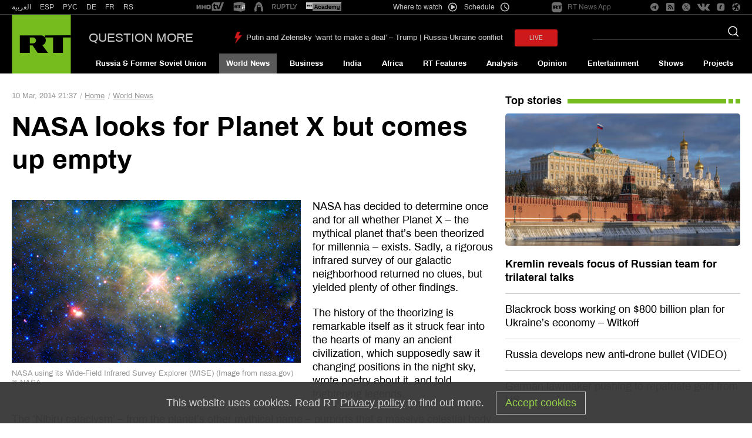

--- FILE ---
content_type: text/html; charset=UTF-8
request_url: https://www.rt.com/news/nasa-planet-x-space-858/
body_size: 58435
content:
<!DOCTYPE html>
<html prefix="og: http://ogp.me/ns#" lang="en">
<head>
    <meta charset="UTF-8" />
    <meta name="yandex-verification" content="003a3c9d6bff23fb" />
    <meta name="pocket-site-verification" content="23a18549cf0481f5cbfd0579b6f2bb" />
    <meta property="fb:pages" content="326683984410" />
    <meta name="msvalidate.01" content="36879475773792950F4872586A371571" />
    <meta name="google-site-verification" content="VQLbsaWKiXW2-Vt4lP7MevnhMES537NO4fQjfGgLcbI" />
    <meta name="google-site-verification" content="xnQaqR6eZ_nC7di5L7ZggJ2uaLy0E4Hk1tGefPljPqc" />
    <meta name="apple-mobile-web-app-capable" content="no" />
    <meta name="format-detection" content="telephone=yes" />
    <meta name="viewport" content="width=device-width, initial-scale=1.0, user-scalable=yes" />
    <meta name="HandheldFriendly" content="true" />
    <meta name="MobileOptimzied" content="width" />
    <meta http-equiv="cleartype" content="on" />
    <meta name="navigation" content="tabbed" />
    
    <title>​NASA looks for Planet X but comes up empty — RT World News</title>
    <link rel="shortcut icon" href="/favicon.ico" type="image/x-icon" />
    <link rel="icon" href="/favicon.ico" type="image/x-icon" />
    <link rel="apple-touch-icon" href="/static/block/touch-icon/apple-touch-icon-precomposed.png"/>
    <link rel="apple-touch-icon" sizes="72x72" href="/static/block/touch-icon/apple-touch-icon-72x72-precomposed.png" />
    <link rel="apple-touch-icon" sizes="114x114" href="/static/block/touch-icon/apple-touch-icon-114x114-precomposed.png" />
    <link rel="apple-touch-icon" sizes="144x144" href="/static/block/touch-icon/apple-touch-icon-144x144-precomposed.png" />
    <meta name="description" content="NASA has decided to determine once and for all whether Planet X – the mythical planet that’s been theorized for millennia – exists. Sadly, a rigorous infrared survey of our galactic neighborhood returned no clues, but yielded plenty of other findings." />
    <meta property="og:site_name" content="RT International" />
    <meta property="og:locale" content="en_US" />
    <meta name="article:author" content="Russia Today" />
            <meta name="article:section" content="World News" />
    

    
    <link rel="preconnect" href="https://mc.yandex.ru" crossorigin="anonymous" />
<link rel="preconnect" href="https://counter.yadro.ru" crossorigin="anonymous" />
<link rel="preconnect" href="https://www.tns-counter.ru" crossorigin="anonymous" />
<link rel="preconnect" href="https://tpc.googlesyndication.com" crossorigin="anonymous" />
<link rel="preconnect" href="https://static8.mixi.media" crossorigin="anonymous" />    <link rel="preload" href="https://en.russiatoday.com/static/css/template.min.css?v=as126582285470" as="style"/>
<link rel="preload" href="https://en.russiatoday.com/static/js/common.min.js?v=16464124494475130342" as="script" />
<link rel="preload" href="https://en.russiatoday.com/static/js/services.sharing.js?v=10" as="script" />

    
        <meta property="og:title" content="​NASA looks for Planet X but comes up empty"/>
        <meta property="og:type" content="article"/>
        <meta property="og:url" content="https://www.rt.com/news/nasa-planet-x-space-858/"/>
        <meta property="og:description" content="NASA has decided to determine once and for all whether Planet X – the mythical planet that’s been theorized for millennia – exists. Sadly, a rigorous infrared survey of our galactic neighborhood returned no clues, but yielded plenty of other findings."/>
        <link rel="amphtml" href="https://www.rt.com/news/nasa-planet-x-space-858/amp/">
        <meta name="published_time_telegram" content="2014-03-10T21:37:50+00:00"/>

    
    
                <meta property="og:image" content="https://mf.b37mrtl.ru/files/news/23/5d/a0/00/nasa-planet-x-wise.si.jpg"/>
        
        <link rel="manifest" href="/manifest.json">
    
    
                <meta name="twitter:card" content="summary_large_image">
        <meta name="twitter:site" content="@RT_com">
        <meta name="twitter:creator" content="@RT_com">
        <meta name="twitter:title" content="​NASA looks for Planet X but comes up empty — RT World News">
        <meta name="twitter:description" content="NASA has decided to determine once and for all whether Planet X – the mythical planet that’s been theorized for millennia – exists. Sadly, a rigorous infrared survey of our galactic neighborhood returned no clues, but yielded plenty of other findings.">
        <meta property="twitter:image" content="https://mf.b37mrtl.ru/files/news/23/5d/a0/00/nasa-planet-x-wise.si.jpg"/>
        
                
              <link rel="stylesheet" href="https://en.russiatoday.com/static/css/template.min.css?v=as126582285470"/>

    
            <style media="screen">
            [data-d-id="144858"] {
                display: none;
            }

            [data-d-id="144858"] + .card-list__item .card__cover--second {
                display: block;
            }

            [data-d-id="144858"] + .card-list__item .card__cover--second + .card__header {
                margin-top: 20px;
                font-weight: 600;
            }
        </style>
    
    <script>
        function isJqueryInit(callback) {
            if (window.$) {
                callback();
            } else {
                setTimeout(function() {
                    isJqueryInit(callback)
                }, 500);
            }
        }

        function LoadProp(obj, prop, callback) {
            if (obj[prop] !== undefined) {
                callback();
            } else {
                setTimeout(function(){
                    LoadProp(obj, prop, callback);
                }, 500);
            }
        }
    </script>

                
        <script>
        document.createElement("picture");
        (function(){
            var docElem = document.documentElement;
            window.lazySizesConfig = window.lazySizesConfig || {};
            window.lazySizesConfig.init = false;
            window.lazySizesConfig.loadMode = 1;
            window.lazySizesConfig.expand = Math.max(Math.min(docElem.clientWidth, docElem.clientHeight, 1222) - 1, 359);
            window.lazySizesConfig.expFactor = lazySizesConfig.expand < 380 ? 3 : 1;
        })();
    </script><style>
        img[data-sizes="auto"] { display: block; width: 100%; }
        .media__image_ration-100 img[data-sizes="auto"] { display: block; width: auto; }
        img.lazyload,
        img.lazyloading,
        iframe.lazyload,
        iframe.lazyloading,
        .read-more-big__cover.lazyload,
        .read-more-big__cover.lazyloading {
            opacity: 0;
        }
        img.lazyloaded,
        iframe.lazyloaded,
        .read-more-big__cover.lazyloaded {
            opacity: 1;
            transition: opacity 300ms;
        }
    </style>    
    <!-- Yandex.Metrika counter --><script type="text/javascript">
    (function(m,e,t,r,i,k,a){
        m[i]=m[i]||function(){(m[i].a=m[i].a||[]).push(arguments)};
        m[i].l=1*new Date();
        for (var j = 0; j < document.scripts.length; j++) {if (document.scripts[j].src === r) { return; }}
        k=e.createElement(t),a=e.getElementsByTagName(t)[0],k.async=1,k.src=r,a.parentNode.insertBefore(k,a)
    })(window, document,'script','https://mc.yandex.ru/metrika/tag.js', 'ym');

    ym(32550500, 'init', {webvisor:true, clickmap:true, accurateTrackBounce:true, trackLinks:true});
</script><noscript><div><img src="https://mc.yandex.ru/watch/32550500" style="position:absolute; left:-9999px;" alt="" /></div></noscript><!-- /Yandex.Metrika counter --><!-- Varioqub experiments --><script type="text/javascript">
(function(e, x, pe, r, i, me, nt){
e[i]=e[i]||function(){(e[i].a=e[i].a||[]).push(arguments)},
me=x.createElement(pe),me.async=1,me.src=r,nt=x.getElementsByTagName(pe)[0],nt.parentNode.insertBefore(me,nt)})
(window, document, 'script', 'https://abt.s3.yandex.net/expjs/latest/exp.js', 'ymab');
ymab('metrika.32550500', 'init'/*, {clientFeatures}, {callback}*/);
</script>
            
                    <script>window.yaContextCb = window.yaContextCb || []</script>
    <script src="https://yandex.ru/ads/system/context.js" async></script>
    <script>
        var deviceKey = 'desktop';
        if (window.innerWidth <= 768) {
            deviceKey = 'mobile';
        }
    </script>
    
        <script async src="https://cdn.dmtgvn.com/wrapper/js/manager.js?pid=880ca144-da2d-42d5-918a-bc6aa4fbd9c3"></script>

                        <link rel="canonical" href="https://www.rt.com/news/nasa-planet-x-space-858/"/>
            </head>

<body>
<svg xmlns="http://www.w3.org/2000/svg" style="z-index:-99999;position:absolute;top:-99999px;left:-99999px;visibility:hidden;opacity:0;"><symbol id="icon-bookmark-b" viewBox="0 0 240 240"><title>icon bookmark-b</title><path d="M170.6,30H69.4c-9.3,0-16.9,7.6-16.9,16.9V210l67.5-39.4l67.5,39.4V46.9C187.5,37.6,179.9,30,170.6,30z M170.6,180.6L120,151.1l-50.6,29.5V49c0-1.2,0.9-2.1,2.1-2.1h97c1.2,0,2.1,0.9,2.1,2.1V180.6z"/></symbol><symbol id="icon-bookmark" viewBox="0 0 240 240"><title>icon bookmark</title><path d="M170.6,30H69.4c-9.3,0-16.9,7.6-16.9,16.9V210l67.5-39.4l67.5,39.4V46.9C187.5,37.6,179.9,30,170.6,30z M176.2,190.4L120,157.6l-56.2,32.8V46.9c0-3.1,2.5-5.6,5.6-5.6h101.2c3.1,0,5.6,2.5,5.6,5.6V190.4z"/></symbol><symbol id="icon-camera" viewBox="0 0 240 240"><title>icon camera</title><path d="M120,188.3c-29.7,0-53.9-24.2-53.9-53.9S90.3,80.5,120,80.5s53.9,24.2,53.9,53.9S149.7,188.3,120,188.3z M120,94.8c-21.8,0-39.5,17.7-39.5,39.5s17.7,39.5,39.5,39.5s39.5-17.7,39.5-39.5S141.8,94.8,120,94.8z M105.6,134.4c0-7.9,6.5-14.4,14.4-14.4c4,0,7.2-3.2,7.2-7.2s-3.2-7.2-7.2-7.2c-15.9,0-28.8,12.9-28.8,28.8c0,4,3.2,7.2,7.2,7.2S105.6,138.3,105.6,134.4z M150.7,33.8c1.5,0,2.8,0.9,3.4,2.3l9.9,26.4h49.5c4,0,7.2,3.2,7.2,7.2v129.4c0,4-3.2,7.2-7.2,7.2H26.6c-4,0-7.2-3.2-7.2-7.2V69.7c0-4,3.2-7.2,7.2-7.2h49.5l9-24.1c1-2.8,3.7-4.7,6.7-4.7H150.7 M150.7,19.4H91.8c-9,0-17,5.6-20.2,14l-5.6,14.8H26.6C14.7,48.1,5,57.8,5,69.7v129.4c0,11.9,9.7,21.6,21.6,21.6h186.9c11.9,0,21.6-9.7,21.6-21.6V69.7c0-11.9-9.7-21.6-21.6-21.6h-39.5l-6.4-17.1C164.9,24,158.2,19.4,150.7,19.4L150.7,19.4z"/></symbol><symbol id="icon-check" viewBox="0 0 240 240"><title>icon check</title><path d="M210.5,33.2L78.2,165.5l-48.6-48.6c-2.4-2.4-6.2-2.4-8.5,0L6.8,131.1c-2.4,2.4-2.4,6.2,0,8.5l67.1,67.1c2.4,2.4,6.2,2.4,8.5,0L233.2,56c2.4-2.4,2.4-6.2,0-8.5L219,33.2C216.6,30.9,212.8,30.9,210.5,33.2z"/></symbol><symbol id="icon-chevron-down" viewBox="0 0 240 240"><title>icon chevron down</title><path d="M233.2,66.3l-10.3-10.3c-2.4-2.4-6.4-2.4-8.8,0L120,149.9L25.9,56.1c-2.4-2.4-6.4-2.4-8.8,0L6.8,66.3c-2.4,2.4-2.4,6.4,0,8.8l108.8,108.8c2.4,2.4,6.4,2.4,8.8,0L233.2,75.2C235.6,72.7,235.6,68.8,233.2,66.3L233.2,66.3z"/></symbol><symbol id="icon-chevron-left" viewBox="0 0 240 240"><title>icon chevron left</title><path d="M173.7,233.2l10.3-10.3c2.4-2.4,2.4-6.4,0-8.8L90.1,120l93.8-94.1c2.4-2.4,2.4-6.4,0-8.8L173.7,6.8c-2.4-2.4-6.4-2.4-8.8,0L56.1,115.6c-2.4,2.4-2.4,6.4,0,8.8l108.7,108.8C167.3,235.6,171.2,235.6,173.7,233.2L173.7,233.2z"/></symbol><symbol id="icon-chevron-right" viewBox="0 0 240 240"><title>icon chevron right</title><path d="M66.3,6.8L56.1,17.1c-2.4,2.4-2.4,6.4,0,8.8l93.9,94.1l-93.8,94.1c-2.4,2.4-2.4,6.4,0,8.8l10.2,10.3c2.4,2.4,6.4,2.4,8.8,0L184,124.3c2.4-2.4,2.4-6.4,0-8.8L75.2,6.8C72.7,4.3,68.8,4.3,66.3,6.8L66.3,6.8z"/></symbol><symbol id="icon-chevron-up" viewBox="0 0 240 240"><title>icon chevron up</title><path d="M6.8,173.7l10.3,10.3c2.4,2.4,6.4,2.4,8.8,0L120,90.1l94.1,93.8c2.4,2.4,6.4,2.4,8.8,0l10.3-10.3c2.4-2.4,2.4-6.4,0-8.8L124.4,56.1c-2.4-2.4-6.4-2.4-8.8,0L6.8,164.8C4.4,167.3,4.4,171.2,6.8,173.7L6.8,173.7z"/></symbol><symbol id="icon-close" viewBox="0 0 240 240"><title>icon close</title><path d="M146.3,120l86.4-86.4c3.1-3.1,3.1-8.2,0-11.3l-15-15c-3.1-3.1-8.2-3.1-11.3,0L120,93.7L33.6,7.3c-3.1-3.1-8.2-3.1-11.3,0l-15,15c-3.1,3.1-3.1,8.2,0,11.3L93.7,120L7.3,206.4c-3.1,3.1-3.1,8.2,0,11.3l15,15c3.1,3.1,8.2,3.1,11.3,0l86.4-86.4l86.4,86.4c3.1,3.1,8.2,3.1,11.3,0l15-15c3.1-3.1,3.1-8.2,0-11.3L146.3,120z"/></symbol><symbol id="icon-compress" viewBox="0 0 240 240"><title>icon v-compress</title><path d="M205.2,94.3h-49.8c-5.3,0-9.6-4.3-9.6-9.6V34.8c0-2.7,2.2-4.8,4.8-4.8h3.2c2.7,0,4.8,2.2,4.8,4.8v46.6h46.6c2.7,0,4.8,2.2,4.8,4.8v3.2C210,92.1,207.8,94.3,205.2,94.3z M94.3,84.6V34.8c0-2.7-2.2-4.8-4.8-4.8h-3.2c-2.7,0-4.8,2.2-4.8,4.8v46.6H34.8c-2.7,0-4.8,2.2-4.8,4.8v3.2c0,2.7,2.2,4.8,4.8,4.8h49.8C90,94.3,94.3,90,94.3,84.6z M94.3,205.2v-49.8c0-5.3-4.3-9.6-9.6-9.6H34.8c-2.7,0-4.8,2.2-4.8,4.8v3.2c0,2.7,2.2,4.8,4.8,4.8h46.6v46.6c0,2.7,2.2,4.8,4.8,4.8h3.2C92.1,210,94.3,207.8,94.3,205.2z M158.6,205.2v-46.6h46.6c2.7,0,4.8-2.2,4.8-4.8v-3.2c0-2.7-2.2-4.8-4.8-4.8h-49.8c-5.3,0-9.6,4.3-9.6,9.6v49.8c0,2.7,2.2,4.8,4.8,4.8h3.2C156.4,210,158.6,207.8,158.6,205.2z"/></symbol><symbol id="icon-download" viewBox="0 0 15 14"><title>icon download</title><path d="M12.9175144,9.33333333 L12.9175144,12.2745787 L2.0824856,12.2745787 L2.0824856,9.33333333 L0,9.33333333 L0,13.1391708 C0,13.6163501 0.465533294,14.0033334 1.04279458,14.0033334 L13.9572054,14.0033334 C14.5339494,14.0033334 15,13.6167796 15,13.1391708 L15,9.33333333 L12.9175144,9.33333333 Z"/><path d="M7.25059702,9.04051644 L4.66538511,5.62321496 C4.66538511,5.62321496 4.2720418,5.21696577 4.69857485,5.21696577 C5.12510791,5.21696577 6.15533549,5.21696577 6.15533549,5.21696577 C6.15533549,5.21696577 6.15533549,4.94367978 6.15533549,4.52222078 C6.15533549,3.32064557 6.15533549,1.13386701 6.15533549,0.242375726 C6.15533549,0.242375726 6.09747769,0 6.43116917,0 C6.7675517,0 8.2409072,0 8.4817571,0 C8.72215848,0 8.71677636,0.204105874 8.71677636,0.204105874 C8.71677636,1.068612 8.71677636,3.33094899 8.71677636,4.49327307 C8.71677636,4.87008391 8.71677636,5.11442219 8.71677636,5.11442219 C8.71677636,5.11442219 9.54293187,5.11442219 10.0614095,5.11442219 C10.5789901,5.11442219 10.1892348,5.53980631 10.1892348,5.53980631 C10.1892348,5.53980631 7.98974158,8.73386699 7.68296071,9.06897351 C7.46229376,9.31183987 7.25059702,9.04051644 7.25059702,9.04051644 Z"/></symbol><symbol id="icon-edit" viewBox="0 0 240 240"><title>icon edit</title><path d="M140.3,49.8l49.9,49.9c2.1,2.1,2.1,5.5,0,7.6L68.2,229.3L17,234.9c-6.9,0.8-12.7-5-11.9-11.9l5.7-51.3L132.7,49.8C134.8,47.7,138.2,47.7,140.3,49.8z M228.7,38.3l-27-27c-8.4-8.4-22.1-8.4-30.5,0L150.4,32c-2.1,2.1-2.1,5.5,0,7.6l49.9,49.9c2.1,2.1,5.5,2.1,7.6,0l20.7-20.7C237.1,60.4,237.1,46.7,228.7,38.3z"/></symbol><symbol id="icon-expand" viewBox="0 0 240 240"><title>icon v-expand</title><path d="M30,89.5V39.6c0-5.3,4.3-9.6,9.6-9.6h49.8c2.7,0,4.8,2.2,4.8,4.8V38c0,2.7-2.2,4.8-4.8,4.8H42.9v46.6c0,2.7-2.2,4.8-4.8,4.8h-3.2C32.2,94.3,30,92.1,30,89.5z M150.5,30h49.8c5.3,0,9.6,4.3,9.6,9.6v49.8c0,2.7-2.2,4.8-4.8,4.8H202c-2.7,0-4.8-2.2-4.8-4.8V42.9h-46.6c-2.7,0-4.8-2.2-4.8-4.8v-3.2C145.7,32.2,147.9,30,150.5,30z M210,150.5v49.8c0,5.3-4.3,9.6-9.6,9.6h-49.8c-2.7,0-4.8-2.2-4.8-4.8V202c0-2.7,2.2-4.8,4.8-4.8h46.6v-46.6c0-2.7,2.2-4.8,4.8-4.8h3.2C207.8,145.7,210,147.9,210,150.5z M89.5,210H39.6c-5.3,0-9.6-4.3-9.6-9.6v-49.8c0-2.7,2.2-4.8,4.8-4.8H38c2.7,0,4.8,2.2,4.8,4.8v46.6h46.6c2.7,0,4.8,2.2,4.8,4.8v3.2C94.3,207.8,92.1,210,89.5,210z"/></symbol><symbol id="icon-fb" viewBox="0 0 240 240"><title>icon fb</title><path d="M95.2,235V132.1H60.7V91.3h34.5V59c0-35,21.4-54,52.6-54c15,0,27.8,1.1,31.5,1.6v36.6h-21.7c-17,0-20.3,8.1-20.3,19.9v28.2h38.3l-5.3,40.9h-33.1V235"/></symbol><symbol id="icon-file" viewBox="0 0 240 240"><title>icon file</title><path d="M217.5,35.9l-1.1-1c-23.8-22.3-62-22.1-85.5,0.7L22,140.9c-8.2,8-17,22.4-17,35.3c0,12.1,4.9,23.6,13.8,32.1c8.9,8.6,20.7,13.3,33.3,13.3c12.6,0,24.4-4.7,33.3-13.3l94-91c6.5-6.2,10-14.9,9.7-23.8c-0.3-8.1-3.7-15.8-9.7-21.5c-6.3-6-14.6-9.4-23.4-9.4s-17.2,3.3-23.4,9.4l-72,69.7c-1.8,1.7-3,4.1-3,6.8c0,5.3,4.4,9.5,9.9,9.5c2.7,0,5.2-1.1,7-2.8l72.1-69.7c2.6-2.5,6.1-3.7,9.7-3.6c3.4,0.1,6.8,1.3,9.3,3.7c2.4,2.3,3.8,5.4,3.9,8.7c0.1,3.6-1.3,7.1-3.9,9.6l-94,91c-5.2,5-12,7.8-19.3,7.8s-14.2-2.8-19.3-7.8c-5.2-5-8-11.6-8-18.7c0-5.9,5.2-15.9,11.3-21.8L144.9,49c16-15.5,41.8-15.6,57.9-0.4l1,1c15.4,15.6,15.2,40.5-0.7,55.8L113,192.6c-1.8,1.7-2.9,4.1-2.9,6.8c0,5.3,4.4,9.5,9.9,9.5c2.7,0,5.2-1.1,7-2.8l90.2-87.3C240.8,96.1,240.9,58.9,217.5,35.9z"/></symbol><symbol id="icon-filter" viewBox="0 0 240 240"><title>icon filter</title><path d="M220.6,5H19.4C6.6,5,0.2,20.5,9.2,29.5l82,82v83.9c0,4.1,1.8,8.1,4.9,10.8l28.7,25.1c9.2,8,23.8,1.7,23.8-10.8v-109l82-82C239.8,20.5,233.4,5,220.6,5z M134.4,105.6v115l-28.8-25.2v-89.8L19.4,19.4h201.3L134.4,105.6z"/></symbol><symbol id="icon-flag-ru" viewBox="0 0 240 240"><title>icon flag ru</title><rect fill="#A6A6A6" x="5" y="49.2" width="230" height="141.5"/><rect fill="#D52B1E" x="8.7" y="142.6" width="221.2" height="44.2"/><rect fill="#0039A6" x="8.7" y="98.3" width="221.2" height="44.2"/><rect fill="#FFFFFF" x="8.7" y="54" width="221.2" height="44.2"/></symbol><symbol id="icon-full-chevron-down" viewBox="0 0 240 240"><title>icon full chevron down</title><path d="M124.5,175.9L234,68.3c1.2-1.1,1.3-2.6,0.3-3.8c-0.9-1.2-2.8-2-4.8-2H10.5c-2,0-3.9,0.8-4.9,2C5.2,65,5,65.6,5,66.2c0,0.7,0.3,1.5,1,2.1l109.5,107.6c1,1,2.7,1.6,4.5,1.6C121.8,177.5,123.5,176.9,124.5,175.9z"/></symbol><symbol id="icon-full-chevron-left" viewBox="0 0 240 240"><title>icon full chevron left</title><path d="M64.1,124.5L171.7,234c1.1,1.2,2.6,1.3,3.8,0.3c1.2-0.9,2-2.8,2-4.8V10.5c0-2-0.8-3.9-2-4.9C175,5.2,174.4,5,173.8,5c-0.7,0-1.5,0.3-2.1,1L64.1,115.5c-1,1-1.6,2.7-1.6,4.5C62.5,121.8,63.1,123.5,64.1,124.5z"/></symbol><symbol id="icon-full-chevron-right" viewBox="0 0 240 240"><title>icon full chevron right</title><path d="M175.9,115.5L68.3,6c-1.1-1.2-2.6-1.3-3.8-0.3c-1.2,0.9-2,2.8-2,4.8v219.1c0,2,0.8,3.9,2,4.9c0.5,0.4,1.1,0.6,1.7,0.6c0.7,0,1.5-0.3,2.1-1l107.6-109.5c1-1,1.6-2.7,1.6-4.5C177.5,118.2,176.9,116.5,175.9,115.5z"/></symbol><symbol id="icon-full-chevron-up" viewBox="0 0 240 240"><title>icon full chevron up</title><path d="M115.5,64.1L6,171.7c-1.2,1.1-1.3,2.6-0.3,3.8c0.9,1.2,2.8,2,4.8,2h219.1c2,0,3.9-0.8,4.9-2c0.4-0.5,0.6-1.1,0.6-1.7c0-0.7-0.3-1.5-1-2.1L124.5,64.1c-1-1-2.7-1.6-4.5-1.6C118.2,62.5,116.5,63.1,115.5,64.1z"/></symbol><symbol id="icon-gp" viewBox="0 0 640 512"><title>icon gp</title><path d="M386.061 228.496c1.834 9.692 3.143 19.384 3.143 31.956C389.204 370.205 315.599 448 204.8 448c-106.084 0-192-85.915-192-192s85.916-192 192-192c51.864 0 95.083 18.859 128.611 50.292l-52.126 50.03c-14.145-13.621-39.028-29.599-76.485-29.599-65.484 0-118.92 54.221-118.92 121.277 0 67.056 53.436 121.277 118.92 121.277 75.961 0 104.513-54.745 108.965-82.773H204.8v-66.009h181.261zm185.406 6.437V179.2h-56.001v55.733h-55.733v56.001h55.733v55.733h56.001v-55.733H627.2v-56.001h-55.733z"/></symbol><symbol id="icon-ins" viewBox="0 0 240 240"><title>icon ins</title><path d="M120,61c-32.6,0-59,26.3-59,59s26.3,59,59,59s59-26.3,59-59S152.7,61,120,61z M120,158.3c-21.1,0-38.3-17.2-38.3-38.3S98.9,81.7,120,81.7s38.3,17.2,38.3,38.3S141.1,158.3,120,158.3L120,158.3z M195.1,58.6c0,7.6-6.2,13.8-13.8,13.8c-7.6,0-13.8-6.2-13.8-13.8s6.2-13.8,13.8-13.8C189,44.9,195.1,51,195.1,58.6z M234.2,72.6c-0.9-18.4-5.1-34.7-18.6-48.2C202.2,11,185.9,6.8,167.4,5.8c-19-1.1-75.9-1.1-94.9,0c-18.4,0.9-34.7,5.1-48.2,18.5S6.7,54.1,5.8,72.5c-1.1,19-1.1,75.9,0,94.9c0.9,18.4,5.1,34.7,18.6,48.2s29.8,17.7,48.2,18.6c19,1.1,75.9,1.1,94.9,0c18.4-0.9,34.7-5.1,48.2-18.6c13.4-13.4,17.7-29.8,18.6-48.2C235.3,148.4,235.3,91.6,234.2,72.6L234.2,72.6z M209.7,187.8c-4,10.1-11.8,17.8-21.9,21.9c-15.1,6-51.1,4.6-67.8,4.6s-52.7,1.3-67.8-4.6c-10.1-4-17.8-11.8-21.9-21.9c-6-15.1-4.6-51.1-4.6-67.8s-1.3-52.7,4.6-67.8c4-10.1,11.8-17.8,21.9-21.9c15.1-6,51.1-4.6,67.8-4.6s52.7-1.3,67.8,4.6c10.1,4,17.8,11.8,21.9,21.9c6,15.1,4.6,51.1,4.6,67.8S215.7,172.7,209.7,187.8z"/></symbol><symbol id="icon-mail" viewBox="0 0 512 512"><title>icon mail</title><path d="M464 64H48C21.5 64 0 85.5 0 112v288c0 26.5 21.5 48 48 48h416c26.5 0 48-21.5 48-48V112c0-26.5-21.5-48-48-48zM48 96h416c8.8 0 16 7.2 16 16v41.4c-21.9 18.5-53.2 44-150.6 121.3-16.9 13.4-50.2 45.7-73.4 45.3-23.2.4-56.6-31.9-73.4-45.3C85.2 197.4 53.9 171.9 32 153.4V112c0-8.8 7.2-16 16-16zm416 320H48c-8.8 0-16-7.2-16-16V195c22.8 18.7 58.8 47.6 130.7 104.7 20.5 16.4 56.7 52.5 93.3 52.3 36.4.3 72.3-35.5 93.3-52.3 71.9-57.1 107.9-86 130.7-104.7v205c0 8.8-7.2 16-16 16z"/></symbol><symbol id="icon-move" viewBox="0 0 240 240"><title>icon move</title><path d="M156.7,200.3l-32.9,33.1c-2.1,2.1-5.5,2.1-7.6,0l-32.9-33.1c-2.1-2.1-2.1-5.5,0-7.6l3.2-3.2c2.1-2.1,5.5-2.1,7.6,0l18.3,18.5h0.4v-80.8H32v0.4l18.5,18.3c2.1,2.1,2.1,5.5,0,7.6l-3.2,3.2c-2.1,2.1-5.5,2.1-7.6,0L6.6,123.8c-2.1-2.1-2.1-5.5,0-7.6l33.1-32.9c2.1-2.1,5.5-2.1,7.6,0l3.2,3.2c2.1,2.1,2.1,5.5,0,7.6L32,112.4v0.4h80.8V32h-0.4L94.1,50.5c-2.1,2.1-5.5,2.1-7.6,0l-3.2-3.2c-2.1-2.1-2.1-5.5,0-7.6l32.9-33.1c2.1-2.1,5.5-2.1,7.6,0l32.9,33.1c2.1,2.1,2.1,5.5,0,7.6l-3.2,3.2c-2.1,2.1-5.5,2.1-7.6,0L127.6,32h-0.4v80.8H208v-0.4l-18.5-18.3c-2.1-2.1-2.1-5.5,0-7.6l3.2-3.2c2.1-2.1,5.5-2.1,7.6,0l33.1,32.9c2.1,2.1,2.1,5.5,0,7.6l-33.1,32.9c-2.1,2.1-5.5,2.1-7.6,0l-3.2-3.2c-2.1-2.1-2.1-5.5,0-7.6l18.5-18.3v-0.4h-80.8V208h0.4l18.3-18.5c2.1-2.1,5.5-2.1,7.6,0l3.2,3.2C158.8,194.8,158.8,198.2,156.7,200.3z"/></symbol><symbol id="icon-music" viewBox="0 0 512 512"><title>icon-music</title><path d="M512,32.01 C512,13.74 497.68,0 481.45,0 C478.41,0 475.3,0.48 472.2,1.51 L181.42,97.51 C168.71,101.71 160,114 160,128 L160,372.76 C142.99,359.99 120.7,352 96,352 C42.98,352 0,387.82 0,432 C0,476.18 42.98,512 96,512 C149.02,512 192,476.18 192,432 L192,263.207592 C192,258.903288 194.754301,255.0819 198.837722,253.720759 L466.837722,164.387426 C472.077156,162.640948 477.740355,165.472548 479.486833,170.711981 C479.826721,171.731646 480,172.799438 480,173.874259 L480,308.76 C462.99,295.99 440.7,288 416,288 C362.98,288 320,323.82 320,368 C320,412.18 362.98,448 416,448 C469.02,448 512,412.18 512,368 C512,367.98 512,255.983333 512,32.01 Z M96,480 C61.31,480 32,458.02 32,432 C32,405.98 61.31,384 96,384 C130.69,384 160,405.98 160,432 C160,458.02 130.69,480 96,480 Z M416,416 C381.31,416 352,394.02 352,368 C352,341.98 381.31,320 416,320 C450.69,320 480,341.98 480,368 C480,394.02 450.69,416 416,416 Z M473.162278,128.549241 L205.162278,217.882574 C199.922844,219.629052 194.259645,216.797452 192.513167,211.558019 C192.173279,210.538354 192,209.470562 192,208.395741 L192,135.22257 C192,130.911014 194.763438,127.084899 198.856418,125.729526 L466.856418,36.9824424 C472.099282,35.24629 477.756892,38.0890411 479.493044,43.3319047 C479.828846,44.3459629 480,45.4072751 480,46.4754868 L480,119.062408 C480,123.366712 477.245699,127.1881 473.162278,128.549241 Z"/></symbol><symbol id="icon-muted" viewBox="0 0 240 240"><title>icon muted</title><path d="M151.5,72.4c15.9,9.8,26.5,27.3,26.5,47.3c0,7.3-1.4,14.2-3.9,20.6l9.5,7.5c3.9-8.6,6.2-18.1,6.2-28c0-24.1-12.7-45.4-32.1-57.3c-2.7-1.7-6.4-0.8-8,1.9C147.9,67.2,148.8,70.7,151.5,72.4z M96.4,68v11.1l11.7,9.2V58.5c0-7.9-9.5-11.7-14.9-6.2L79.6,65.9l9.3,7.3l5.8-5.8c0.4-0.4,1-0.4,1.4,0C96.3,67.5,96.4,67.7,96.4,68z M169.8,42.6c26,15.9,43.3,44.6,43.3,77.1c0,15.4-3.9,30.1-10.8,42.8l9.3,7.4c8.4-14.8,13.1-32,13.1-50.1c0-36.6-19.4-69.1-48.9-87.1c-2.7-1.7-6.4-0.8-8,1.9C166.1,37.3,166.9,40.9,169.8,42.6z M133.3,102.3c4.8,3,8.2,7.8,9.4,13.2l11.7,9.3c0.3-1.6,0.4-3.3,0.4-5c0-11.3-5.7-21.5-15.3-27.3c-2.7-1.7-6.4-0.8-8,1.9C129.6,97,130.5,100.7,133.3,102.3z M180,189.5c-3.2,2.7-6.7,5.1-10.3,7.4c-2.7,1.7-3.6,5.2-1.9,8c1.7,2.7,5.2,3.6,8,1.9c4.7-2.9,9.3-6.3,13.6-9.9L180,189.5z M96.4,123.7v47.9c0,0.6-0.5,1-1,1c-0.3,0-0.5-0.1-0.7-0.3l-26.6-26.6c-1.6-1.6-3.8-2.5-6.2-2.5H31.5c-2.8,0-5-2.3-5-5v-36.6c0-2.8,2.3-5,5-5H62L47.1,84.7H23.5c-4.8,0-8.8,3.9-8.8,8.8v52.4c0,4.8,3.9,8.8,8.8,8.8h37.2l32.4,32.4c5.4,5.4,14.9,1.6,14.9-6.2v-48.1L96.4,123.7z M151.5,167l9.6,7.6c-1.1,0.8-2.3,1.6-3.5,2.3c-2.7,1.7-6.3,0.8-8-1.9C147.9,172.3,148.8,168.7,151.5,167z M233.8,209.7c-1.9,2.4-5.3,2.8-7.8,1l0,0L7.1,38.1c-2.4-1.9-2.8-5.4-0.9-7.8s5.3-2.8,7.8-1l0,0l218.9,172.5C235.3,203.8,235.7,207.3,233.8,209.7z"/></symbol><symbol id="icon-nomuted" viewBox="0 0 240 240"><title>icon nomuted</title><path d="M226,120.3c0,37-19.6,69.6-49.3,87.7c-2.7,1.6-6.4,0.8-8.1-1.9c-1.6-2.7-0.8-6.4,1.9-8.1c26.2-16,43.6-44.9,43.6-77.7s-17.4-61.7-43.6-77.7c-2.7-1.6-3.6-5.4-1.9-8.1c1.6-2.7,5.4-3.6,8.1-1.9C206.4,50.6,226,83.3,226,120.3z M190.8,120.3c0-24.3-12.9-45.7-32.4-57.6c-2.7-1.6-6.4-0.8-8.1,1.9c-1.6,2.7-0.8,6.4,1.9,8.1c16.1,9.8,26.7,27.6,26.7,47.6s-10.6,37.8-26.7,47.6c-2.7,1.6-3.6,5.4-1.9,8.1c1.6,2.7,5.4,3.6,8.1,1.9C177.9,166,190.8,144.6,190.8,120.3z M140,92.8c-2.7-1.6-6.4-0.8-8.1,1.9c-1.6,2.7-0.8,6.4,1.9,8.1c6.2,3.7,9.8,10.3,9.8,17.5s-3.6,13.8-9.8,17.5c-2.7,1.6-3.6,5.4-1.9,8.1c1.6,2.7,5.4,3.6,8.1,1.9c9.6-5.9,15.5-16.3,15.5-27.6S149.7,98.7,140,92.8z M108.5,58.6v123.5c0,7.9-9.5,11.8-15.1,6.3l-32.6-32.6H23.3c-4.9,0-8.8-4-8.8-8.8V93.9c0-4.9,4-8.8,8.8-8.8h37.6l32.6-32.6C99,46.9,108.5,50.7,108.5,58.6z M68.2,94.2c-1.6,1.6-3.8,2.5-6.3,2.5H31.3c-2.8,0-5.1,2.2-5.1,5.1v36.9c0,2.8,2.2,5.1,5.1,5.1H62c2.3,0,4.6,0.9,6.3,2.5l26.8,26.8c0.4,0.4,1,0.4,1.4,0c0.2-0.2,0.3-0.4,0.3-0.7L96.7,68.1c0-0.6-0.4-1-1-1c-0.3,0-0.5,0.1-0.7,0.3L68.2,94.2z"/></symbol><symbol id="icon-ok" viewBox="0 0 240 240"><title>icon ok</title><path d="M171.7,155c-12.3,7.8-29.2,10.9-40.4,12.1l9.4,9.3l34.3,34.3c12.5,12.8-7.9,32.9-20.5,20.5c-8.6-8.7-21.2-21.3-34.3-34.4l-34.3,34.4c-12.7,12.3-33.1-7.9-20.4-20.5c8.7-8.7,21.2-21.3,34.3-34.3l9.3-9.3c-11-1.2-28.2-4.1-40.7-12.1c-14.6-9.4-21.1-15-15.4-26.5c3.3-6.6,12.4-12.1,24.5-2.6c0,0,16.3,13,42.6,13s42.6-13,42.6-13c12.1-9.5,21.2-4,24.5,2.6C192.7,140,186.3,145.5,171.7,155L171.7,155z M61.7,63.2C61.7,31,87.9,5,120,5s58.2,26,58.2,58.2c0,32.1-26.2,58.1-58.2,58.1S61.7,95.3,61.7,63.2L61.7,63.2z M91.4,63.2c0,15.8,12.8,28.6,28.6,28.6s28.6-12.8,28.6-28.6c0-15.9-12.8-28.7-28.6-28.7S91.4,47.3,91.4,63.2z"/></symbol><symbol id="icon-pause" viewBox="0 0 14 16"><title>icon v-pause</title><rect x="1" y="0.5" width="3.75" height="15"/><rect x="9" y="0.5" width="3.75" height="15"/></symbol><symbol id="icon-play" viewBox="0 0 18 23"><title>icon v-play</title><g transform="translate(-21.000000, -17.000000)"><path d="M24.0753715,18.2123658 L37.9000859,27.0285825 C38.8313985,27.6224938 39.1049163,28.8589321 38.5110051,29.7902447 C38.3543075,30.0359622 38.1458035,30.2444663 37.9000859,30.4011638 L24.0753715,39.2173806 C23.1440589,39.8112919 21.9076206,39.5377741 21.3137094,38.6064614 C21.1088395,38.2852049 21,37.9121115 21,37.5310899 L21,19.8986564 C21,18.7940869 21.8954305,17.8986564 23,17.8986564 C23.3810216,17.8986564 23.7541149,18.0074959 24.0753715,18.2123658 Z"/></g></symbol><symbol id="icon-search" viewBox="0 0 240 240"><title>icon search</title><path d="M233.4,221.3l-57.9-57.9c-1-1-2.4-1.6-3.8-1.6H167c15.4-16.7,24.8-38.9,24.8-63.4C191.9,46.8,150,5,98.4,5S5,46.8,5,98.4s41.8,93.4,93.4,93.4c24.5,0,46.7-9.4,63.4-24.8v4.6c0,1.4,0.6,2.8,1.6,3.8l57.9,57.9c2.1,2.1,5.5,2.1,7.6,0l4.4-4.4C235.5,226.9,235.5,223.4,233.4,221.3z M98.4,177.5c-43.7,0-79.1-35.4-79.1-79.1s35.4-79.1,79.1-79.1s79.1,35.4,79.1,79.1S142.1,177.5,98.4,177.5z"/></symbol><symbol id="icon-share" viewBox="0 0 12 14"><title>icon share</title><g transform="translate(-1537.000000, -843.000000)"><g transform="translate(333.000000, 747.000000)"><g transform="translate(24.000000, 85.000000)"><g transform="translate(1106.000000, 11.000000)"><g transform="translate(74.000000, 0.000000)"><path d="M9.75,9.33333333 C9.2346,9.33333333 8.7612,9.51502222 8.38185,9.81742222 L4.46745,7.38188889 C4.4871,7.25728889 4.5,7.1302 4.5,7 C4.5,6.86948889 4.4871,6.74271111 4.46745,6.61795556 L8.38185,4.18242222 C8.7612,4.48513333 9.2346,4.66666667 9.75,4.66666667 C10.99245,4.66666667 12,3.6218 12,2.33333333 C12,1.04486667 10.99245,0 9.75,0 C8.50755,0 7.5,1.04486667 7.5,2.33333333 C7.5,2.46353333 7.5129,2.59062222 7.53285,2.71522222 L3.61845,5.15075556 C3.2391,4.84835556 2.7657,4.66666667 2.25,4.66666667 C1.00755,4.66666667 0,5.71153333 0,7 C0,8.28846667 1.00755,9.33333333 2.25,9.33333333 C2.7657,9.33333333 3.2391,9.1518 3.61845,8.84908889 L7.53285,11.2846222 C7.5129,11.4093778 7.5,11.5361556 7.5,11.6666667 C7.5,12.9551333 8.50755,14 9.75,14 C10.99245,14 12,12.9551333 12,11.6666667 C12,10.3782 10.99245,9.33333333 9.75,9.33333333 Z"/></g></g></g></g></g></symbol><symbol id="icon-sign-in" viewBox="0 0 240 240"><title>icon sign in</title><path d="M19.4,102.5c0-4,3.2-7.2,7.2-7.2h64.7V53.2c0-3.2,3.9-4.8,6.1-2.6l63.6,64.3c2.8,2.8,2.8,7.4,0,10.2l-63.6,64.3c-2.2,2.2-6.1,0.7-6.1-2.6v-42.2H26.6c-4,0-7.2-3.2-7.2-7.2V102.5 M5,102.5v34.9c0,11.9,9.7,21.6,21.6,21.6h50.3v27.8c0,15.9,19.3,24,30.6,12.7l63.7-64.2c8.4-8.4,8.4-22.1,0-30.5l-63.7-64.3c-11.3-11.3-30.6-3.3-30.6,12.7V81H26.6C14.7,81,5,90.7,5,102.5L5,102.5z M235,184.7V55.3c0-11.9-9.7-21.6-21.6-21.6h-59.3c-3,0-5.4,2.4-5.4,5.4v3.6c0,3,2.4,5.4,5.4,5.4h59.3c4,0,7.2,3.2,7.2,7.2v129.4c0,4-3.2,7.2-7.2,7.2h-59.3c-3,0-5.4,2.4-5.4,5.4v3.6c0,3,2.4,5.4,5.4,5.4h59.3C225.3,206.3,235,196.6,235,184.7z"/></symbol><symbol id="icon-sign-up" viewBox="0 0 240 240"><title>icon sign up</title><path d="M235,118.6v2.9c0,2.4-1.9,4.3-4.3,4.3h-24.4v24.4c0,2.4-1.9,4.3-4.3,4.3h-2.9c-2.4,0-4.3-1.9-4.3-4.3v-24.4h-24.4c-2.4,0-4.3-1.9-4.3-4.3v-2.9c0-2.4,1.9-4.3,4.3-4.3h24.4V89.8c0-2.4,1.9-4.3,4.3-4.3h2.9c2.4,0,4.3,1.9,4.3,4.3v24.4h24.4C233.1,114.2,235,116.2,235,118.6z M139.8,130.1l-15.6-4.5c8.5-9.5,13.1-21.6,13.1-34.4c0-28.6-23.1-51.8-51.8-51.8c-28.6,0-51.8,23.1-51.8,51.8c0,12.8,4.6,24.9,13.1,34.4l-15.6,4.5C11.3,135.8,5,153.9,5,164.9v14.3c0,11.8,9.6,21.4,21.4,21.4h118.3c11.8,0,21.4-9.6,21.4-21.4v-14.3C166,144.2,150.3,133.1,139.8,130.1L139.8,130.1z M85.5,51c22.2,0,40.2,18,40.2,40.2s-18,40.2-40.2,40.2s-40.2-18-40.2-40.2S63.3,51,85.5,51z M154.5,179.1c0,5.4-4.4,9.9-9.9,9.9H26.4c-5.4,0-9.9-4.4-9.9-9.9v-14.3c0-11,7.3-20.7,17.9-23.7l22.9-6.5c8.3,5.4,18.1,8.4,28.2,8.4s19.9-2.9,28.2-8.4l22.9,6.5c10.6,3,17.9,12.7,17.9,23.7V179.1L154.5,179.1z"/></symbol><symbol id="icon-stepback" viewBox="0 0 240 240"><title>icon stepback</title><path d="M204.8,26.3l-110.5,78c-8.6,6.1-10.7,18.1-4.6,26.7c1.3,1.8,2.8,3.3,4.6,4.6l110.5,78c8.6,6.1,20.6,4,26.7-4.6c2.3-3.2,3.5-7.1,3.5-11.1V42c0-10.6-8.6-19.2-19.2-19.2C211.9,22.8,208,24,204.8,26.3z M43.3,215.8V24.2C43.3,13.6,34.8,5,24.2,5l0,0C13.6,5,5,13.6,5,24.2v191.7c0,10.6,8.6,19.2,19.2,19.2l0,0C34.8,235,43.3,226.4,43.3,215.8z"/></symbol><symbol id="icon-stepfor" viewBox="0 0 240 240"><title>icon stepfor</title><path d="M35.2,213.7l110.5-78c8.6-6.1,10.7-18.1,4.6-26.7c-1.3-1.8-2.8-3.3-4.6-4.6l-110.5-78c-8.6-6.1-20.6-4-26.7,4.6C6.2,34.2,5,38,5,42v156c0,10.6,8.6,19.2,19.2,19.2C28.1,217.2,32,216,35.2,213.7z"/><path d="M196.7,24.2v191.7c0,10.6,8.6,19.2,19.2,19.2l0,0c10.6,0,19.2-8.6,19.2-19.2V24.2C235,13.6,226.4,5,215.8,5l0,0C205.2,5,196.7,13.6,196.7,24.2z"/></symbol><symbol id="icon-swipe-down" viewBox="0 0 22 9"><title>icon swipe down</title><g transform="translate(-149.000000, -66.000000)"><g transform="translate(160.000000, 70.750000) rotate(90.000000) translate(-160.000000, -70.750000) translate(156.000000, 60.000000)"><path d="M7.27083333,9.88061523 L2.64186001,0.343472817 C2.4269532,0.122007138 2.14007127,0 1.83417705,0 C1.52828283,0 1.2414009,0.122007138 1.02649409,0.343472817 L0.34222128,1.04789798 C-0.10303984,1.50691051 -0.10303984,2.25293697 0.34222128,2.71125032 L4.69010417,11.0766602 L0.333563897,18.7887497 C0.118657081,19.0102154 1.5063506e-12,19.3054447 1.5063506e-12,19.6202511 C1.5063506e-12,19.935407 0.118657081,20.2306363 0.333563897,20.4522768 L1.0178367,21.1565272 C1.23291327,21.3779929 1.51962545,21.5 1.82551967,21.5 C2.13141389,21.5 2.41829581,21.3779929 2.63320263,21.1565272 L7.27083333,12.1713867 C7.48624941,11.9492219 7.92468809,11.3973947 7.70546875,10.75 C7.48624941,10.1026053 7.48624941,10.1026053 7.27083333,9.88061523 Z"/></g></g></symbol><symbol id="icon-tag" viewBox="0 0 240 240"><title>icon tag</title><path d="M118.6,39.5H45.3c-3.2,0-5.8,2.6-5.8,5.8v73.4c0,1.5,0.6,3,1.7,4.1l76.1,76.1c2.2,2.2,5.9,2.2,8.1,0l73.4-73.4c2.2-2.2,2.2-5.9,0-8.1l-76.1-76.1C121.6,40.1,120.1,39.5,118.6,39.5 M118.6,28c4.6,0,9,1.8,12.2,5.1l76.1,76.1c6.7,6.7,6.7,17.7,0,24.4l-73.4,73.4c-6.7,6.7-17.7,6.7-24.4,0l-76.1-76.1c-3.2-3.2-5.1-7.6-5.1-12.2V45.2C28,35.7,35.7,28,45.3,28H118.6z M79.8,72.6c-4,0-7.2,3.2-7.2,7.2c0,4,3.2,7.2,7.2,7.2s7.2-3.2,7.2-7.2C86.9,75.8,83.7,72.6,79.8,72.6 M79.8,62.5c9.5,0,17.3,7.7,17.3,17.3S89.3,97,79.8,97s-17.3-7.7-17.3-17.3S70.2,62.5,79.8,62.5z"/></symbol><symbol id="icon-tags" viewBox="0 0 240 240"><title>icon tags</title><path d="M229.9,133.6l-73.4,73.4c-6.7,6.7-17.7,6.7-24.4,0l-0.6-0.6l8.1-8.1l0.6,0.6c2.2,2.2,5.9,2.2,8.1,0l73.4-73.4c2.2-2.2,2.2-5.9,0-8.1l-76.1-76.1c-1.1-1.1-2.5-1.7-4.1-1.7h-7L123.1,28h18.5c4.6,0,9,1.8,12.2,5.1l76.1,76.1C236.7,115.9,236.7,126.9,229.9,133.6z M95.6,39.5H22.3c-3.2,0-5.8,2.6-5.8,5.8v73.4c0,1.5,0.6,3,1.7,4.1l76.1,76.1c2.2,2.2,5.9,2.2,8.1,0l73.4-73.4c2.2-2.2,2.2-5.9,0-8.1L99.7,41.2C98.6,40.1,97.1,39.5,95.6,39.5 M95.6,28c4.6,0,9,1.8,12.2,5.1l76.1,76.1c6.7,6.7,6.7,17.7,0,24.4l-73.4,73.4c-6.7,6.7-17.7,6.7-24.4,0l-76.1-76.1c-3.2-3.2-5.1-7.6-5.1-12.2V45.2C5,35.7,12.7,28,22.3,28H95.6z M56.8,72.6c-4,0-7.2,3.2-7.2,7.2c0,4,3.2,7.2,7.2,7.2s7.2-3.2,7.2-7.2C63.9,75.8,60.7,72.6,56.8,72.6M56.8,62.5c9.5,0,17.3,7.7,17.3,17.3S66.3,97,56.8,97s-17.3-7.7-17.3-17.3S47.2,62.5,56.8,62.5z"/></symbol><symbol id="icon-tg" viewBox="0 0 240 240"><title>icon tg</title><path d="M234.3,41.1l-34.7,163.7c-2.6,11.6-9.4,14.4-19.2,9l-52.9-39l-25.5,24.5c-2.8,2.8-5.2,5.2-10.6,5.2l3.8-53.9l98-88.6c4.3-3.8-0.9-5.9-6.6-2.1L65.5,136.3L13.3,120c-11.3-3.5-11.6-11.3,2.4-16.8l204-78.6C229.2,21,237.4,26.7,234.3,41.1z"/></symbol><symbol id="icon-trash" viewBox="0 0 240 240"><title>icon trash</title><path d="M19.4,42.7V30.2c0-6,4.8-10.8,10.8-10.8h50.3l4.2-8.4c1.8-3.7,5.5-6,9.6-6h51.3c4.1,0,7.8,2.3,9.7,6l4.2,8.4h50.3c6,0,10.8,4.8,10.8,10.8v12.6c0,3-2.4,5.4-5.4,5.4H24.8C21.8,48.1,19.4,45.7,19.4,42.7z M205.9,68.2l-9.2,146.6c-0.7,11.4-10.2,20.2-21.5,20.2H64.8c-11.4,0-20.8-8.8-21.5-20.2L34.1,68.2c-0.2-3.1,2.3-5.7,5.4-5.7h161C203.6,62.5,206.1,65.1,205.9,68.2L205.9,68.2z"/></symbol><symbol id="icon-tw" viewBox="0 0 240 240"><title>icon tw</title><path d="M211.4,73.2c0.1,2,0.1,4.1,0.1,6.1c0,62.3-47.4,134.1-134.1,134.1c-26.7,0-51.5-7.7-72.4-21.2c3.8,0.4,7.4,0.6,11.4,0.6c22,0,42.3-7.4,58.5-20.1c-20.7-0.4-38.1-14-44.1-32.7c2.9,0.4,5.8,0.7,8.9,0.7c4.2,0,8.5-0.6,12.4-1.6c-21.6-4.4-37.8-23.4-37.8-46.3v-0.6c6.3,3.5,13.6,5.7,21.3,6c-12.7-8.5-21-22.9-21-39.3c0-8.8,2.3-16.8,6.4-23.8c23.2,28.6,58.1,47.3,97.2,49.3c-0.7-3.5-1.2-7.2-1.2-10.8c0-26,21-47.1,47.1-47.1c13.6,0,25.8,5.7,34.4,14.9c10.7-2,20.9-6,29.9-11.4c-3.5,10.9-10.9,20.1-20.7,26c9.5-1,18.7-3.6,27.1-7.3C228.6,58.1,220.6,66.4,211.4,73.2L211.4,73.2z"/></symbol><symbol id="icon-vk" viewBox="0 0 240 240"><title>icon vk</title><path d="M229.8,60.9c1.6-5.3,0-9.3-7.6-9.3H197c-6.4,0-9.4,3.4-10.9,7.1c0,0-12.8,31.2-30.9,51.5c-5.8,5.8-8.5,7.7-11.7,7.7c-1.6,0-4-1.9-4-7.2V60.9c0-6.4-1.8-9.3-7.1-9.3H92.8c-4,0-6.4,3-6.4,5.8c0,6.1,9.1,7.5,10,24.6v37.1c0,8.1-1.5,9.6-4.7,9.6c-8.5,0-29.3-31.3-41.6-67.2c-2.5-7-4.9-9.8-11.4-9.8H13.6c-7.2,0-8.6,3.4-8.6,7.1c0,6.7,8.5,39.8,39.8,83.5c20.8,29.8,50.1,46,76.7,46c16,0,18-3.6,18-9.8c0-28.5-1.5-31.2,6.6-31.2c3.7,0,10.1,1.9,25.1,16.3c17.1,17.1,19.9,24.7,29.5,24.7h25.1c7.2,0,10.8-3.6,8.7-10.7c-4.8-14.9-37.1-45.6-38.6-47.6c-3.7-4.8-2.6-6.9,0-11.2C195.9,118.8,226.6,75.6,229.8,60.9L229.8,60.9z"/></symbol><symbol id="icon-yt" viewBox="0 0 240 240"><title>icon yt</title><path d="M230.2,64.4c-2.6-10-10.4-17.8-20.3-20.5c-17.9-4.8-89.9-4.8-89.9-4.8s-71.9,0-89.9,4.8c-9.9,2.7-17.7,10.5-20.3,20.5C5,82.5,5,120.2,5,120.2s0,37.7,4.8,55.7c2.6,10,10.4,17.5,20.3,20.1c17.9,4.8,89.9,4.8,89.9,4.8s71.9,0,89.9-4.8c9.9-2.7,17.7-10.2,20.3-20.1c4.8-18.1,4.8-55.7,4.8-55.7S235,82.5,230.2,64.4z M96.5,154.4V86l60.1,34.2L96.5,154.4L96.5,154.4z"/></symbol><symbol id="icon-wt" viewBox="0 0 24 24"><title>icon wt</title><path d="M18.44,5.6A8.64,8.64,0,0,0,12.26,3,8.75,8.75,0,0,0,4.68,16.14L3.44,20.67l4.64-1.21a8.77,8.77,0,0,0,4.18,1.06h0A8.74,8.74,0,0,0,18.44,5.6ZM12.26,19.05h0a7.35,7.35,0,0,1-3.7-1l-.27-.15-2.75.72.74-2.68-.18-.28A7.27,7.27,0,0,1,12.26,4.51a7.27,7.27,0,0,1,0,14.54Zm4-5.45C16,13.49,15,13,14.75,12.89s-.34-.11-.49.11-.56.71-.69.86-.26.16-.47.05a6,6,0,0,1-1.76-1.08,6.7,6.7,0,0,1-1.22-1.51.33.33,0,0,1,.1-.45c.1-.1.22-.25.33-.38a1.72,1.72,0,0,0,.22-.37.42.42,0,0,0,0-.38c-.06-.11-.49-1.18-.68-1.62s-.35-.37-.49-.38H9.16A.79.79,0,0,0,8.58,8a2.46,2.46,0,0,0-.76,1.82,4.2,4.2,0,0,0,.89,2.26,9.74,9.74,0,0,0,3.73,3.3c.52.22.93.36,1.25.46a3,3,0,0,0,1.37.09,2.31,2.31,0,0,0,1.48-1,1.77,1.77,0,0,0,.12-1C16.61,13.77,16.46,13.71,16.24,13.6Z"/></symbol><symbol id="icon-fm" viewBox="0 0 240 240"><title>icon fm</title><path d="M120 34.0645C72.824 34.0645 34.5806 69.7424 34.5806 113.754C34.5806 138.832 47.0019 161.201 66.4139 175.809V206.193L95.4984 190.111C103.26 192.275 111.483 193.443 120 193.443C167.176 193.443 205.419 157.765 205.419 113.754C205.419 69.7424 167.176 34.0645 120 34.0645ZM128.489 141.379L106.736 118.004L64.2916 141.379L110.98 91.4408L133.264 114.816L175.178 91.4408L128.489 141.379Z"/></symbol></svg><script type="application/ld+json">
            {
                "@context": "http://schema.org",
                "@type": "Organization",
                "url": "https://www.rt.com",
                "logo": "https://www.rt.com/static/img/logo112x112.png",
                "name": "RT",
                "legalName": "Autonomous non-profit organization (ANO) \"TV-Novosti\"",
                "sameAs": [
                    "https://twitter.com/RT_com",
                    "https://www.youtube.com/user/RussiaToday",
                ],
                "potentialAction": {
                    "@type": "SearchAction",
                    "target": "https://www.rt.com/search?q={search_term_string}",
                    "query-input": "required name=search_term_string"
                }
            }
        </script><script type="application/ld+json">
            {
                "@context": "http://schema.org",
                "@type": "BreadcrumbList",
                "itemListElement": [
                                                                    {
                        "@type": "ListItem",
                        "position": 1,
                        "name": "RT",
                        "item": "https://www.rt.com"
                        }
                                                                    ,                        {
                        "@type": "ListItem",
                        "position": 2,
                        "name": "World news",
                        "item": "https://www.rt.com/news/"
                        }
                                                                    ,                        {
                        "@type": "ListItem",
                        "position": 3,
                        "name": "​NASA looks for Planet X but comes up empty",
                        "item": "https://www.rt.com/news/nasa-planet-x-space-858/"
                        }
                                                            ]
            }
        </script><script type="application/ld+json">
          {
              "@context": "http://schema.org",
              "@type": "NewsArticle",
              "mainEntityOfPage": {
                  "@type": "WebPage",
                  "@id": "https://www.rt.com/news/nasa-planet-x-space-858/"
              },
              "headline": "​NASA looks for Planet X but comes up empty",
              "image": [{
                  "@type": "ImageObject",
                  "url": "https://mf.b37mrtl.ru/files/news/23/5d/a0/00/nasa-planet-x-wise.si.jpg",
                  "height": 576,
                  "width": 1024
              }],
                                          "author": {
                                    "@type": "Organization",
                  "name": "RT"
                                },
              "datePublished": "2014-03-10T21:37:50+00:00",
              "dateModified": "2014-03-10T21:37:24+00:00",
              "publisher": {
                  "@type": "Organization",
                  "name": "RT",
                  "logo": {
                      "@type": "ImageObject",
                      "url": "https://www.rt.com/static/img/logo112x112.png"
                  }
              },
              "description": "NASA has decided to determine once and for all whether Planet X – the mythical planet that’s been theorized for millennia – exists. Sadly, a rigorous infrared survey of our galactic neighborhood returned no clues, but yielded plenty of other findings."
          }
        </script><!--LiveInternet counter--><a class="visually-hidden" href="https://www.liveinternet.ru/click;RTNEWS" 
target="_blank"><img id="licntD91E" width="31" height="31" style="border:0" 
title="LiveInternet" 
src="[data-uri]" 
alt=""/></a><script>(function(d,s){d.getElementById("licntD91E").src=
"https://counter.yadro.ru/hit;RTNEWS?t44.6;r"+escape(d.referrer)+
((typeof(s)=="undefined")?"":";s"+s.width+"*"+s.height+"*"+
(s.colorDepth?s.colorDepth:s.pixelDepth))+";u"+escape(d.URL)+
";h"+escape(d.title.substring(0,150))+";"+Math.random()})
(document,screen)</script><!--/LiveInternet-->        <div class="layout" data-modifier="">
            <div class="offers" id="offers"></div>
            <div class="layout__header" id="layout__header">
                <div class="header" id="header">
    <div class="header__section header__section_upper">
        <div class="header__content">
            <div class="header__langs">
                <ul class="langs">
  <li class="langs__item"><a href="//arabic.rt.com/" hreflang="ar" class="langs__link" title="RT " target="_blank">العربية</a></li><li class="langs__item"><a href="//actualidad.rt.com/" hreflang="es" class="langs__link" title="RT " target="_blank">ESP</a></li><li class="langs__item"><a href="//russian.rt.com/" hreflang="ru" class="langs__link" title="RT " target="_blank">РУС</a></li><li class="langs__item"><a href="//de.rt.com/" hreflang="de" class="langs__link" title="RT " target="_blank">DE</a></li><li class="langs__item"><a href="//francais.rt.com/" hreflang="fr" class="langs__link" title="RT " target="_blank">FR</a></li><li class="langs__item"><a href="//rt.rs/" hreflang="rs" class="langs__link" title="RT " target="_blank">RS</a></li></ul>
            </div>
            <div class="header__media-projects">
                
<div class="media-projects">
  <a href="//russian.rt.com/inotv" class="media-projects__link"
           title="RT "
           target="_blank">
           <svg class="Icon-root" width="48" height="15" viewBox="0 0 48 15" fill="none" xmlns="http://www.w3.org/2000/svg"><path d="M43.5326 0L39.2504 11.5543H36.4916L33.7321 4.24228H36.2844L37.871 9.20871L41.0229 0H29.6474L26.3892 3.25758V14.2857H41.8138L47.0808 0H43.5326ZM34.284 11.562C34.0173 11.5987 33.7366 11.6173 33.4427 11.6173C33.1944 11.6585 32.9138 11.6796 32.6012 11.6796C32.2882 11.6796 31.9756 11.6796 31.6631 11.6796C31.0374 11.6796 30.5365 11.4916 30.1595 11.1152C29.7821 10.7392 29.5936 10.2391 29.5936 9.61559V6.10603H28.7661V4.24347H29.5936L29.8697 2.59499H32.0082V4.24347H33.7325V6.10603H32.0082V9.27922C32.0082 9.41716 32.054 9.53226 32.146 9.624C32.2379 9.71601 32.3527 9.76195 32.4905 9.76195H34.284V11.562Z" fill="#6E6E6E"/><path d="M5.27622 4.25928H7.81726V11.5388H5.41363V7.55586L3.07864 11.5389H0.537598V4.25928H2.94123V8.24249L5.27622 4.25928Z" fill="#6E6E6E"/><path d="M13.9293 6.93772V4.25928H16.3329V11.5388H13.9293V8.79199H11.4569V11.5388H9.05322V4.25928H11.4569V6.93759H13.9293V6.93772Z" fill="#6E6E6E"/><path d="M24.7552 9.4792C24.7552 10.166 24.5603 10.704 24.1713 11.0931C23.7821 11.4822 23.2442 11.6768 22.5574 11.6768H19.3984C18.7116 11.6768 18.1736 11.4822 17.7845 11.0931C17.3951 10.704 17.2007 10.166 17.2007 9.4792V6.32003C17.2007 5.63326 17.3951 5.09551 17.7845 4.70613C18.1736 4.31701 18.7116 4.12231 19.3984 4.12231H22.5574C23.2442 4.12231 23.7821 4.31701 24.1713 4.70613C24.5603 5.09551 24.7552 5.63326 24.7552 6.32003V9.4792ZM22.3514 6.52607C22.3514 6.15992 22.168 5.97658 21.802 5.97658H20.1538C19.7874 5.97658 19.6043 6.15992 19.6043 6.52607V9.27316C19.6043 9.63931 19.7874 9.82238 20.1538 9.82238H21.802C22.1682 9.82238 22.3514 9.63931 22.3514 9.27316V6.52607Z" fill="#6E6E6E"/></svg>        </a><a href="//en.arteldoc.tv/" class="media-projects__link"
           title="RT "
           target="_blank">
           <svg class="Icon-root" width="21" height="17" viewBox="0 0 21 17" fill="none" xmlns="http://www.w3.org/2000/svg"><path d="M13.5577 0L0.82666 1.91005V14.8841L13.5577 16.7942V0Z" fill="#6E6E6E"/><path d="M6.29058 6.23779C6.56827 6.24068 6.82194 6.37148 7.00739 6.58306C7.20341 6.80619 7.32544 7.11876 7.32544 7.46692C7.32544 7.817 7.20437 8.13149 7.00739 8.35558C6.88728 8.49311 6.74123 8.59698 6.57596 8.65565L7.81645 10.5974L5.58241 10.4801L4.56581 8.68162L4.00274 8.672V10.3974L2.1665 10.3012V6.36571L6.29058 6.23779ZM4.69264 8.17766C4.83774 8.169 4.97034 8.09494 5.06931 7.97569C5.175 7.84777 5.24034 7.6737 5.24034 7.48134C5.24034 7.28899 5.175 7.11588 5.06931 6.98989C4.9713 6.87351 4.8387 6.80042 4.69264 6.79369L4.00274 6.80812V8.17285L4.69264 8.17766Z" fill="black"/><path d="M7.12451 6.20716V6.75055L9.01936 6.70439V10.6601L11.4648 10.7928V6.64572L13.596 6.59667V6.00134L7.12451 6.20716Z" fill="black"/><path d="M13.5547 16.7942L20.3265 14.2465V2.54673L13.5547 0V16.7942Z" fill="#6E6E6E"/><path d="M18.3492 11.4179V9.98778L16.2497 10.2003L16.2526 11.7997L14.7681 12.0709V9.60885L15.2341 9.58C15.6165 9.20491 15.9278 8.76443 15.9278 6.79764V4.72217L19.2717 5.32038L19.2698 9.33475L19.5157 9.31936L19.509 11.2063L18.3492 11.4179ZM18.0716 5.70412L17.2587 5.58583L17.2596 7.03615C17.2596 8.33452 17.1328 9.07315 16.9531 9.47613L18.0716 9.40785V5.70412Z" fill="#FCFCFC"/></svg>        </a><a href="//gw2ru.com/" class="media-projects__link"
           title="RT "
           target="_blank">
           <svg class="Icon-root" width="15.215" height="17" viewBox="0 0 156.35 176.03" xmlns="http://www.w3.org/2000/svg"><g><path d="M78.26,64.52c-15.7,0-20,8.28-20,13.58S61.48,96,78.26,96,98.19,83.38,98.19,77.53C98.19,72.85,94,64.52,78.26,64.52Z" fill="#6E6E6E"/><path d="M135.69,74.51s.23-5.42.22-6a68.33,68.33,0,0,0-.66-9.24s0-.08,0-.11C131.11,30.61,108.77,14.61,81,1.11,80.3.77,78.62.16,78.18,0c-.45.16-2.13.77-2.82,1.11C47.59,14.61,25.24,30.61,21.12,59.2c0,0,0,.07,0,.11a70,70,0,0,0-.66,9.24c0,.54.23,6,.23,6C-15.6,113.31,6.9,176,6.9,176c12.19-6.4,22.3-11.28,35.86-14.4-3.29-7.6-5.26-17.31-5.26-27.89,0-14.54,1.94-24.5,5.17-31.25.26-.67.5-1.34.78-2a102.39,102.39,0,0,1,6.43-10.66s-.42-3.32-.62-7.58v-.31c0-2.49-.12-5,0-7.51A34.62,34.62,0,0,1,49.78,70c.11-.54.22-1.07.36-1.59,0-.13.07-.27.11-.39,3.34-11.72,14.58-19.48,27.93-19.51S102.76,56.31,106.1,68c0,.12.07.26.11.39.14.52.25,1,.36,1.59a34.62,34.62,0,0,1,.52,4.41c.13,2.49,0,5,0,7.51v.31c-.2,4.26-.62,7.58-.62,7.58a102.39,102.39,0,0,1,6.43,10.66c.28.67.52,1.34.78,2,3.23,6.75,5.17,16.71,5.17,31.25,0,10.58-2,20.29-5.25,27.89,13.55,3.12,23.66,8,35.85,14.4C149.45,176,172,113.31,135.69,74.51Z" fill="#6E6E6E"/></g></svg>        </a><a href="//ruptly.agency/" class="media-projects__link"
           title="RT "
           target="_blank">
           <svg class="Icon-root" width="43" height="9" viewBox="0 0 43 9" fill="none" xmlns="http://www.w3.org/2000/svg"><path d="M6.85726 2.75095C6.85726 1.23776 5.63695 0.0174561 4.12377 0.0174561H0.326172V8.53032H1.74173V1.228H3.91876C4.75833 1.228 5.4417 1.91137 5.4417 2.75095C5.4417 3.59052 4.75833 4.27389 3.91876 4.27389H2.67892L5.15859 8.53032H6.71082L4.87548 5.38681C6.01769 5.05489 6.85726 4.00054 6.85726 2.75095Z" fill="#6E6E6E"/><path d="M8.12305 0.0100098V5.53556C8.12305 7.21471 9.62647 8.57169 11.4911 8.57169C13.3557 8.57169 14.8591 7.21471 14.8591 5.53556V0.0100098H13.4436V5.53556C13.4436 6.51181 12.5747 7.2928 11.4911 7.2928C10.4172 7.2928 9.5386 6.50205 9.5386 5.53556V0.0100098H8.12305Z" fill="#6E6E6E"/><path d="M19.7411 4.56883H18.7551V5.77938H19.9461C21.5374 5.77938 22.8358 4.49073 22.8358 2.88969C22.8358 1.29841 21.5472 0 19.9461 0H16.4512V8.51286H17.8667V1.22031H19.7411C20.6686 1.22031 21.4105 1.97202 21.4105 2.88969C21.4105 3.81712 20.6686 4.56883 19.7411 4.56883Z" fill="#6E6E6E"/><path d="M27.3933 8.51311V1.22056H29.8729V0.0100098H23.4883V1.22056H25.9679V8.51311H27.3933Z" fill="#6E6E6E"/><path d="M31.2412 0.0100098V8.51311H36.9132V7.30257H32.6568V0.0100098H31.2412Z" fill="#6E6E6E"/><path d="M38.456 2.7435L36.8647 0.0100098H35.2637L37.6555 4.11024L38.456 2.7435Z" fill="#6E6E6E"/><path d="M38.2793 4.87172V8.51311H39.6949V5.17435L42.7115 0.0100098H41.1104L38.2793 4.87172Z" fill="#6E6E6E"/></svg>        </a><a href="//academy.rt.com/" class="media-projects__link"
           title="RT "
           target="_blank">
           <svg xmlns="http://www.w3.org/2000/svg" width="60" height="15" viewbox="0 0 240 60" fill="none"><g clip-path="url(#clip0_915_2)"><path d="M240 0H0V44.1176H240V0Z" fill="#C7C7C7"/><path fill-rule="evenodd" clip-rule="evenodd" d="M17.4529 20.9092C17.0824 21.2696 16.5869 21.485 16.0618 21.5139H13.4639V17.3889H16.0618C16.6062 17.4194 17.1178 17.6498 17.492 18.0327C17.8662 18.4156 18.0746 18.9222 18.0745 19.4487C18.0747 19.9956 17.8513 20.5205 17.4529 20.9092ZM24.6364 17.3242V15.8823H44.117V17.3966H38.0251V28.2352H30.746V17.3933H24.6876C25.1829 18.0822 25.4137 18.9164 25.34 19.752C25.2663 20.5877 24.8929 21.3722 24.2841 21.9704C23.8731 22.3749 23.3659 22.6762 22.8067 22.8483L26.9821 28.2319H19.3167L15.5925 23.0239H13.4639V28.2352H6.17578V15.8823H21.8203C22.7489 15.9131 23.6302 16.2852 24.2841 16.9225C24.4114 17.0481 24.5291 17.1823 24.6364 17.3242Z" fill="black"/><path d="M44.1172 7.05884H239.999V60H44.1172V7.05884Z" fill="#6E6E6E"/><path d="M210.855 51.8581V47.4243H221.739C222.491 47.4243 222.867 47.0212 222.867 46.215V41.1765H222.142C221.927 41.6333 221.591 42.0902 221.134 42.547C220.677 43.0038 220.059 43.38 219.28 43.6756C218.501 43.9712 217.506 44.119 216.297 44.119C214.738 44.119 213.368 43.7697 212.186 43.071C211.03 42.3454 210.13 41.3512 209.485 40.0882C208.84 38.8252 208.518 37.3741 208.518 35.7349V23.8037H213.596V35.3318C213.596 36.8367 213.959 37.9653 214.685 38.7177C215.437 39.4701 216.499 39.8463 217.869 39.8463C219.428 39.8463 220.637 39.3358 221.497 38.3146C222.357 37.2666 222.787 35.8155 222.787 33.9614V23.8037H227.865V47.3436C227.865 48.7141 227.462 49.8024 226.656 50.6086C225.85 51.4416 224.775 51.8581 223.432 51.8581H210.855Z" fill="#000"/><path d="M175.396 43.7964V23.8036H180.395V25.9803H181.12C181.47 25.3085 182.047 24.7307 182.853 24.247C183.66 23.7365 184.721 23.4812 186.038 23.4812C187.462 23.4812 188.604 23.7633 189.464 24.3276C190.324 24.8651 190.982 25.5772 191.439 26.464H192.165C192.621 25.6041 193.266 24.892 194.099 24.3276C194.932 23.7633 196.115 23.4812 197.647 23.4812C198.883 23.4812 199.998 23.7499 200.992 24.2873C202.013 24.7979 202.819 25.5906 203.411 26.6655C204.029 27.7135 204.338 29.0437 204.338 30.656V43.7964H199.259V31.0188C199.259 29.917 198.977 29.0974 198.412 28.56C197.848 27.9957 197.055 27.7135 196.034 27.7135C194.879 27.7135 193.978 28.0897 193.334 28.8421C192.715 29.5677 192.406 30.6157 192.406 31.9862V43.7964H187.328V31.0188C187.328 29.917 187.046 29.0974 186.481 28.56C185.917 27.9957 185.124 27.7135 184.103 27.7135C182.948 27.7135 182.047 28.0897 181.402 28.8421C180.784 29.5677 180.475 30.6157 180.475 31.9862V43.7964H175.396Z" fill="#000"/><path d="M162.048 44.3609C160.059 44.3609 158.299 43.9444 156.767 43.1114C155.263 42.2515 154.08 41.0557 153.22 39.524C152.387 37.9654 151.971 36.1381 151.971 34.0421V33.5584C151.971 31.4624 152.387 29.6485 153.22 28.1168C154.053 26.5582 155.222 25.3624 156.727 24.5294C158.232 23.6695 159.979 23.2395 161.967 23.2395C163.929 23.2395 165.635 23.6829 167.086 24.5697C168.537 25.4296 169.666 26.6388 170.472 28.1974C171.278 29.7291 171.681 31.5161 171.681 33.5584V35.2916H157.13C157.184 36.6621 157.694 37.7773 158.662 38.6372C159.629 39.4971 160.812 39.9271 162.209 39.9271C163.633 39.9271 164.681 39.618 165.353 39C166.025 38.3819 166.535 37.6967 166.885 36.9443L171.036 39.1209C170.66 39.8196 170.109 40.5854 169.384 41.4185C168.685 42.2246 167.745 42.9233 166.562 43.5145C165.38 44.0788 163.875 44.3609 162.048 44.3609ZM157.17 31.5027H166.522C166.414 30.3472 165.944 29.4201 165.111 28.7214C164.305 28.0228 163.244 27.6734 161.927 27.6734C160.556 27.6734 159.468 28.0228 158.662 28.7214C157.856 29.4201 157.359 30.3472 157.17 31.5027Z" fill="#000"/><path d="M136.103 44.361C134.518 44.361 133.026 43.9714 131.629 43.1921C130.259 42.3859 129.157 41.217 128.324 39.6853C127.491 38.1536 127.074 36.2994 127.074 34.1228V33.4779C127.074 31.3012 127.491 29.4471 128.324 27.9154C129.157 26.3837 130.259 25.2282 131.629 24.4489C132.999 23.6427 134.491 23.2396 136.103 23.2396C137.312 23.2396 138.32 23.3874 139.126 23.683C139.959 23.9517 140.631 24.3011 141.142 24.731C141.652 25.161 142.042 25.6178 142.311 26.1015H143.036V15.5811H148.115V43.7967H143.117V41.3782H142.391C141.934 42.1307 141.222 42.8159 140.255 43.434C139.314 44.052 137.931 44.361 136.103 44.361ZM137.635 39.9272C139.193 39.9272 140.497 39.43 141.545 38.4358C142.593 37.4146 143.117 35.9367 143.117 34.0019V33.5988C143.117 31.664 142.593 30.1995 141.545 29.2052C140.524 28.1841 139.22 27.6735 137.635 27.6735C136.076 27.6735 134.773 28.1841 133.725 29.2052C132.677 30.1995 132.153 31.664 132.153 33.5988V34.0019C132.153 35.9367 132.677 37.4146 133.725 38.4358C134.773 39.43 136.076 39.9272 137.635 39.9272Z" fill="#000"/><path d="M112.146 44.3609C110.722 44.3609 109.445 44.1191 108.316 43.6354C107.188 43.1248 106.288 42.3993 105.616 41.4588C104.971 40.4914 104.648 39.3224 104.648 37.952C104.648 36.5815 104.971 35.4394 105.616 34.5258C106.288 33.5853 107.201 32.8866 108.357 32.4298C109.539 31.9461 110.883 31.7042 112.388 31.7042H117.869V30.5756C117.869 29.6351 117.574 28.8692 116.983 28.278C116.392 27.66 115.451 27.351 114.161 27.351C112.898 27.351 111.958 27.6465 111.34 28.2377C110.722 28.802 110.318 29.541 110.13 30.4547L105.455 28.8827C105.777 27.8615 106.288 26.9344 106.986 26.1014C107.712 25.2415 108.666 24.5563 109.848 24.0457C111.057 23.5083 112.522 23.2395 114.242 23.2395C116.875 23.2395 118.958 23.8979 120.489 25.2146C122.021 26.5314 122.787 28.4393 122.787 30.9384V38.3954C122.787 39.2015 123.163 39.6046 123.916 39.6046H125.528V43.7966H122.142C121.148 43.7966 120.328 43.5548 119.683 43.0711C119.038 42.5874 118.716 41.9425 118.716 41.1363V41.096H117.95C117.843 41.4185 117.601 41.8484 117.225 42.3858C116.848 42.8964 116.257 43.3532 115.451 43.7563C114.645 44.1594 113.543 44.3609 112.146 44.3609ZM113.033 40.2495C114.457 40.2495 115.612 39.8599 116.499 39.0806C117.413 38.2744 117.869 37.213 117.869 35.8963V35.4932H112.75C111.81 35.4932 111.071 35.6947 110.533 36.0978C109.996 36.5009 109.727 37.0652 109.727 37.7907C109.727 38.5163 110.009 39.1075 110.574 39.5643C111.138 40.0211 111.958 40.2495 113.033 40.2495Z" fill="#000"/><path d="M92.5174 44.3609C90.5826 44.3609 88.8225 43.9579 87.237 43.1517C85.6784 42.3455 84.4423 41.1766 83.5287 39.6449C82.615 38.1132 82.1582 36.259 82.1582 34.0824V33.5181C82.1582 31.3414 82.615 29.4873 83.5287 27.9556C84.4423 26.4239 85.6784 25.2549 87.237 24.4488C88.8225 23.6426 90.5826 23.2395 92.5174 23.2395C94.4253 23.2395 96.0645 23.5754 97.4349 24.2472C98.8054 24.919 99.9072 25.8461 100.74 27.0285C101.6 28.184 102.164 29.5007 102.433 30.9787L97.5156 32.0267C97.4081 31.2205 97.1662 30.495 96.79 29.85C96.4138 29.2051 95.8764 28.6946 95.1777 28.3183C94.5059 27.9421 93.6594 27.754 92.6383 27.754C91.6172 27.754 90.6901 27.9824 89.857 28.4393C89.0509 28.8692 88.4059 29.5276 87.9223 30.4144C87.4654 31.2743 87.237 32.3357 87.237 33.5987V34.0018C87.237 35.2648 87.4654 36.3396 87.9223 37.2264C88.4059 38.0863 89.0509 38.7447 89.857 39.2015C90.6901 39.6315 91.6172 39.8464 92.6383 39.8464C94.17 39.8464 95.3255 39.4568 96.1048 38.6775C96.9109 37.8713 97.4215 36.8233 97.6365 35.5335L102.554 36.7024C102.205 38.1266 101.6 39.4299 100.74 40.6123C99.9072 41.7678 98.8054 42.6814 97.4349 43.3532C96.0645 44.025 94.4253 44.3609 92.5174 44.3609Z" fill="#000"/><path d="M56.2891 43.7967L63.7057 15.5811H72.9766L80.3933 43.7967H74.9114L73.3797 37.5893H63.3027L61.771 43.7967H56.2891ZM64.5522 32.6717H72.1301L68.7039 18.9267H67.9784L64.5522 32.6717Z" fill="#000"/></g><defs><clipPath id="clip0_915_2"><rect width="240" height="60" fill="#000"/></clipPath></defs></svg>        </a></div>
            </div>
            <div>
                <div class="header-where-schedule">
    <a class="header-where-schedule-item" href="/where-to-watch/">
        <div class="header-where-schedule-text">Where to watch</div>
        <svg class="Icon-root" width="16" height="16" viewBox="0 0 16 16" fill="none" xmlns="http://www.w3.org/2000/svg"><circle cx="8.35352" cy="8" r="6.75" stroke="#C7C7C7" stroke-width="1.5"/><path d="M11.8535 7.13397C12.5202 7.51887 12.5202 8.48113 11.8535 8.86603L7.35352 11.4641C6.68685 11.849 5.85352 11.3679 5.85352 10.5981L5.85352 5.40192C5.85352 4.63212 6.68685 4.151 7.35352 4.5359L11.8535 7.13397Z" fill="#C7C7C7"/></svg>    </a>
    <a class="header-where-schedule-item" href="/schedule/">
        <div class="header-where-schedule-text">Schedule</div>
        <svg class="Icon-root" width="16" height="16" viewBox="0 0 16 16" fill="none" xmlns="http://www.w3.org/2000/svg"><circle cx="8.35352" cy="8" r="6.75" stroke="#C7C7C7" stroke-width="1.5"/><path d="M8.35352 4V8L11.4629 10.5163" stroke="#C7C7C7" stroke-width="1.5" stroke-linecap="round"/></svg>    </a>
</div>
            </div>
            <div class="header__alternative-links">
                <div class="alternative-links">
    <a class="alternative-links__item" href="/applications/">
        <svg class="Icon-root" width="18" height="18" viewBox="0 0 18 18" fill="none" xmlns="http://www.w3.org/2000/svg"><rect x="0.120117" y="0.5" width="17.5471" height="17.5" rx="5" fill="#6E6E6E"/><path d="M8.81397 6.58207C9.2028 6.59599 9.55374 6.76303 9.80897 7.02354C10.0762 7.29599 10.2417 7.67184 10.2417 8.08746C10.2417 8.50508 10.0782 8.88093 9.80897 9.15138C9.64347 9.31843 9.44208 9.4457 9.21277 9.51928L10.8997 11.7903H7.80302L6.30155 9.59286H5.44214V11.7903H2.49902V6.58207C2.49902 6.58207 5.13507 6.58207 8.81397 6.58207ZM6.49098 8.9565C6.70832 8.94457 6.90573 8.8511 7.05129 8.70195C7.20682 8.54286 7.30253 8.3261 7.30253 8.08746C7.30253 7.84883 7.20682 7.63207 7.05129 7.47298C6.90573 7.32582 6.70832 7.23036 6.49098 7.21843H5.44214V8.9565H6.49098Z" fill="black"/><path d="M9.95254 6.58207V7.21843H12.4191V11.7903H15.3582V7.21843H17.6952L17.6972 6.58008L9.95254 6.58207Z" fill="black"/></svg>        <div class="alternative-links__link" >
           RT News App
        </div>
    </a>
</div>
            </div>
            <div class="header__social">
                <div class="main-socials ">
    <div class="main-socials__item">
            <a href="https://t.me/rtnews"
               class="main-socials__link" target="_blank">
                                    <svg class="Icon-root Icon-telegram" width="14.98" height="14" viewBox="0 0 15 14" fill="none" xmlns="http://www.w3.org/2000/svg"><path fill-rule="evenodd" clip-rule="evenodd" d="M14.0068 7C14.0068 10.866 10.8728 14 7.00684 14C3.14083 14 0.00683594 10.866 0.00683594 7C0.00683594 3.13399 3.14083 0 7.00684 0C10.8728 0 14.0068 3.13399 14.0068 7ZM7.25863 5.16256C6.58073 5.44682 5.22437 6.03756 3.179 6.92338C2.84005 7.05469 2.67598 7.18599 2.66488 7.30619C2.63611 7.51839 2.90499 7.60299 3.269 7.71749L3.41968 7.76562C3.76973 7.88582 4.25081 8.02824 4.5026 8.02824C4.72135 8.02824 4.97286 7.94051 5.25712 7.74369C7.16036 6.46395 8.14473 5.8077 8.21025 5.79687C8.25411 5.78605 8.31962 5.77494 8.35238 5.8077C8.39624 5.84074 8.38542 5.90625 8.38542 5.92818C8.36804 6.00338 7.85791 6.49471 7.36658 6.95728C6.92908 7.36914 6.50667 7.75793 6.46025 7.80949C6.06661 8.21395 5.618 8.46574 6.30729 8.92489C6.90885 9.31881 7.25863 9.57031 7.8713 9.97506C7.95846 10.0309 8.04134 10.0893 8.12195 10.146C8.40535 10.3456 8.66085 10.5256 8.97587 10.5C9.16186 10.4781 9.35868 10.3032 9.45723 9.77824C9.69792 8.54207 10.1462 5.85156 10.2556 4.74699C10.2664 4.64844 10.2556 4.52824 10.2448 4.47355C10.2337 4.41886 10.2118 4.34224 10.1462 4.28756C10.0588 4.22176 9.92749 4.21094 9.8728 4.21094C9.61019 4.21094 9.20573 4.35307 7.25863 5.16256Z" fill="#6E6E6E"/></svg>                            </a>
        </div><div class="main-socials__item">
            <a href="https://www.rt.com/rss-feeds/"
               class="main-socials__link" target="_blank">
                                    <svg class="Icon-root Icon-rss" width="14.98" height="14" viewBox="0 0 15 14" fill="none" xmlns="http://www.w3.org/2000/svg"><path fill-rule="evenodd" clip-rule="evenodd" d="M12.2568 14C13.2231 14 14.0068 13.2163 14.0068 12.25V1.75C14.0068 0.783708 13.2231 0 12.2568 0H1.75684C0.790544 0 0.00683594 0.783708 0.00683594 1.75V12.25C0.00683594 13.2163 0.790544 14 1.75684 14H12.2568ZM11.5108 10.7938C10.8837 2.40754 2.92822 2.79925 2.92822 2.79925V4.13158C10.2178 4.6805 9.90401 10.7938 9.90401 10.7938H11.5108ZM2.92822 5.58202C2.92822 5.58202 7.59197 5.42481 8.49322 10.7938H6.88672C6.88672 10.7938 6.69101 7.6199 2.92822 6.91348V5.58202ZM4.82088 10.0972C4.82088 9.53371 4.36413 9.07812 3.8018 9.07812C3.23888 9.07812 2.78271 9.534 2.78271 10.0972C2.78271 10.6598 3.23888 11.116 3.8018 11.116C4.36413 11.116 4.82088 10.6595 4.82088 10.0972Z" fill="#6E6E6E"/></svg>                            </a>
        </div><div class="main-socials__item">
            <a href="//twitter.com/RT_com"
               class="main-socials__link" target="_blank">
                                    <svg class="Icon-root Icon-twitter" xmlns="http://www.w3.org/2000/svg" width="14" height="14" viewBox="0 0 965 965" fill="none"><path d="M482.28 963.93C748.111 963.93 963.61 748.431 963.61 482.6C963.61 216.769 748.111 1.27002 482.28 1.27002C216.449 1.27002 0.949951 216.769 0.949951 482.6C0.949951 748.431 216.449 963.93 482.28 963.93Z" fill="#6E6E6E" stroke="white" stroke-miterlimit="10"/><path d="M185.78 203.731L415.85 511.351L184.33 761.461H236.44L439.14 542.481L602.91 761.461H780.23L537.21 436.541L752.71 203.731H700.6L513.93 405.401L363.1 203.731H185.78ZM262.41 242.111H343.87L703.59 723.081H622.13L262.41 242.111Z" fill="#000"/></svg>                            </a>
        </div><div class="main-socials__item">
            <a href="//vk.com/rt_international"
               class="main-socials__link" target="_blank">
                                    <svg class="" xmlns="http://www.w3.org/2000/svg" width="21" height="24" viewBox="0 0 24 24"  fill="#6E6E6E"><path class="st0" d="M13.162 18.994c.609 0 .858-.406.851-.915-.031-1.917.714-2.949 2.059-1.604 1.488 1.488 1.796 2.519 3.603 2.519h3.2c.808 0 1.126-.26 1.126-.668 0-.863-1.421-2.386-2.625-3.504-1.686-1.565-1.765-1.602-.313-3.486 1.801-2.339 4.157-5.336 2.073-5.336h-3.981c-.772 0-.828.435-1.103 1.083-.995 2.347-2.886 5.387-3.604 4.922-.751-.485-.407-2.406-.35-5.261.015-.754.011-1.271-1.141-1.539-.629-.145-1.241-.205-1.809-.205-2.273 0-3.841.953-2.95 1.119 1.571.293 1.42 3.692 1.054 5.16-.638 2.556-3.036-2.024-4.035-4.305-.241-.548-.315-.974-1.175-.974h-3.255c-.492 0-.787.16-.787.516 0 .602 2.96 6.72 5.786 9.77 2.756 2.975 5.48 2.708 7.376 2.708z"/></svg>                            </a>
        </div><div class="main-socials__item">
            <a href="//rumble.com/c/RTNews"
               class="main-socials__link" target="_blank">
                                    <svg class="Icon-root Icon-rumble" width="14" height="14" viewBox="0 0 14 14" fill="none" xmlns="http://www.w3.org/2000/svg"><path fill-rule="evenodd" clip-rule="evenodd" d="M11.0428 0.861438C10.6297 0.701227 10.1586 0.592035 9.46887 0.560452C7.6975 0.479849 5.89924 0.47985 4.1279 0.560452C3.43813 0.592035 2.9673 0.701227 2.55532 0.861438C2.12917 1.02691 1.76768 1.24827 1.40754 1.6085C1.04713 1.96861 0.825756 2.33006 0.659724 2.75603C0.499091 3.1681 0.389753 3.63901 0.358706 4.32845C0.279299 6.10367 0.278395 7.89542 0.358841 9.67062C0.390563 10.3603 0.499766 10.8311 0.659859 11.243C0.825486 11.6691 1.04686 12.0306 1.40714 12.3907C1.76714 12.7511 2.12863 12.973 2.55451 13.1384C2.96676 13.2986 3.43772 13.4078 4.12736 13.4394C5.90245 13.5202 7.69472 13.5202 9.46981 13.4394C10.1596 13.4078 10.631 13.2986 11.0432 13.1384C11.4692 12.973 11.8302 12.7511 12.1902 12.3907C12.5506 12.0306 12.772 11.6691 12.938 11.2432C13.0973 10.8311 13.2066 10.3602 13.239 9.67075C13.3188 7.89548 13.3188 6.10385 13.239 4.32858C13.2066 3.63888 13.0973 3.1681 12.938 2.75617C12.772 2.33006 12.5506 1.96861 12.1902 1.6085C11.8298 1.24813 11.4694 1.02678 11.0428 0.861438ZM8.79883 3.61182V5.61182H8.29883C7.4704 5.61182 6.79883 6.28339 6.79883 7.11182V10.3879H4.79883V7.11182C4.79883 5.17882 6.36583 3.61182 8.29883 3.61182H8.79883Z" fill="#6E6E6E"/></svg>                            </a>
        </div><div class="main-socials__item">
            <a href="//odysee.com/@RT:fd"
               class="main-socials__link" target="_blank">
                                    <svg width="14" height="14" viewBox="0 0 14 14" fill="none" xmlns="http://www.w3.org/2000/svg"><path d="M7.00068 0H6.99932C3.1337 0 0 3.1337 0 6.99932V7.00068C0 10.8663 3.1337 14 6.99932 14H7.00068C10.8663 14 14 10.8663 14 7.00068V6.99932C14 3.1337 10.8663 0 7.00068 0Z" fill="#6E6E6E"/><path d="M1.18138 5.06374C1.19541 5.05613 1.20767 5.04562 1.21737 5.03289C1.22707 5.02017 1.23399 5.00551 1.23765 4.9899C1.24132 4.97428 1.24166 4.95806 1.23865 4.9423C1.23565 4.92654 1.22935 4.91161 1.2202 4.89848C1.20237 4.87244 1.17549 4.8541 1.14487 4.84709C1.11426 4.84009 1.08215 4.84492 1.0549 4.86063C1.03822 4.881 1.0283 4.90612 1.02654 4.93247C1.02478 4.95882 1.03128 4.98506 1.04511 5.00749C1.05894 5.02992 1.07941 5.04741 1.10363 5.05751C1.12785 5.0676 1.15461 5.06978 1.18013 5.06374H1.18138ZM8.20893 1.88848C8.22336 1.8811 8.236 1.87061 8.24595 1.85776C8.2559 1.8449 8.26291 1.83 8.2665 1.8141C8.27008 1.7982 8.27015 1.78171 8.2667 1.76578C8.26324 1.74986 8.25634 1.7349 8.2465 1.72196C8.22871 1.69625 8.20206 1.67813 8.17173 1.67114C8.14141 1.66414 8.10958 1.66877 8.08246 1.68411C8.05694 1.70204 8.03895 1.72889 8.03201 1.75944C8.02506 1.78999 8.02966 1.82205 8.04489 1.84937C8.0625 1.87529 8.08906 1.89367 8.1194 1.9009C8.14974 1.90813 8.18166 1.9037 8.20893 1.88848ZM9.70285 6.48043C9.6967 6.50685 9.69845 6.53452 9.70788 6.55994C9.71731 6.58537 9.734 6.60741 9.75584 6.6233C9.77768 6.63919 9.8037 6.64821 9.83063 6.64923C9.85755 6.65024 9.88417 6.64321 9.90713 6.62902C9.93009 6.61482 9.94837 6.5941 9.95967 6.56946C9.97096 6.54482 9.97476 6.51736 9.97059 6.49054C9.96642 6.46373 9.95447 6.43876 9.93624 6.41877C9.91801 6.39879 9.89432 6.38469 9.86815 6.37824C9.83286 6.37087 9.79611 6.37733 9.76539 6.39632C9.73467 6.41531 9.71231 6.44539 9.70285 6.48043V6.48043ZM7.72807 11.1228C7.67673 11.0976 7.62664 11.1354 7.60285 11.1998C7.59797 11.2199 7.59912 11.2411 7.60617 11.2605C7.61323 11.28 7.62586 11.2969 7.64246 11.3092C7.65907 11.3214 7.67891 11.3284 7.69947 11.3293C7.72003 11.3301 7.74038 11.3248 7.75794 11.314C7.7755 11.3032 7.78949 11.2874 7.79814 11.2686C7.80678 11.2498 7.80968 11.2288 7.80649 11.2084C7.80329 11.1879 7.79413 11.1688 7.78017 11.1536C7.76621 11.1384 7.74808 11.1277 7.72807 11.1228V11.1228ZM1.98156 2.54447C1.98985 2.54632 1.99842 2.54647 2.00678 2.54494C2.01513 2.5434 2.0231 2.5402 2.03021 2.53552C2.03732 2.53085 2.04344 2.52479 2.0482 2.51771C2.05296 2.51062 2.05627 2.50265 2.05793 2.49426C2.0596 2.48587 2.05958 2.47723 2.0579 2.46885C2.05621 2.46047 2.05288 2.4525 2.0481 2.44543C2.04332 2.43836 2.03718 2.43232 2.03006 2.42767C2.02293 2.42301 2.01496 2.41983 2.0066 2.41832C1.96903 2.41832 1.93022 2.43094 1.93022 2.46878C1.9275 2.47713 1.92674 2.486 1.928 2.49469C1.92926 2.50339 1.9325 2.51167 1.93748 2.51888C1.94246 2.5261 1.94903 2.53205 1.95668 2.53627C1.96433 2.54049 1.97284 2.54287 1.98156 2.54321V2.54447ZM2.38478 8.86723C2.33344 8.87984 2.29587 8.91769 2.30839 8.96941C2.30974 8.98126 2.31349 8.9927 2.31941 9.00302C2.32533 9.01335 2.33329 9.02234 2.3428 9.02943C2.35231 9.03653 2.36317 9.04158 2.3747 9.04428C2.38623 9.04697 2.39818 9.04726 2.40982 9.0451C2.45991 9.0451 2.48621 8.99464 2.48621 8.94292C2.48502 8.93096 2.48138 8.91939 2.47553 8.90891C2.46968 8.89844 2.46174 8.8893 2.45221 8.88208C2.44269 8.87485 2.43178 8.86968 2.42017 8.86691C2.40856 8.86414 2.39651 8.86382 2.38478 8.86597V8.86723ZM10.8086 4.53768L10.7322 4.86946L10.4329 5.01327L10.761 5.09023L10.9012 5.3829L10.9764 5.05112L11.2732 4.91614L10.9438 4.83918L10.8086 4.53768ZM6.52467 2.36029C6.50718 2.36566 6.49106 2.37482 6.47746 2.38714C6.46385 2.39945 6.45309 2.41462 6.44593 2.43158C6.43877 2.44853 6.43538 2.46686 6.436 2.48527C6.43663 2.50369 6.44125 2.52174 6.44954 2.53817C6.50401 2.65646 6.51724 2.78981 6.48711 2.91662C6.48088 2.95371 6.48932 2.99178 6.51062 3.02267C6.53192 3.05357 6.56439 3.07482 6.60106 3.08188H6.62611C6.65745 3.08201 6.68771 3.07029 6.71089 3.04903C6.73408 3.02778 6.74851 2.99854 6.75133 2.96708C6.79851 2.78848 6.78075 2.59876 6.70124 2.4322C6.6955 2.4149 6.68611 2.39907 6.67371 2.38578C6.66131 2.3725 6.64619 2.36208 6.62941 2.35524C6.61263 2.34841 6.59457 2.34532 6.57649 2.34619C6.55841 2.34706 6.54073 2.35187 6.52467 2.36029V2.36029ZM6.46206 1.81153C6.43024 1.74157 6.38801 1.67691 6.33684 1.61978C6.31107 1.59538 6.27703 1.58181 6.24167 1.58181C6.20631 1.58181 6.17227 1.59538 6.1465 1.61978C6.12171 1.64545 6.10785 1.67984 6.10785 1.71565C6.10785 1.75146 6.12171 1.78586 6.1465 1.81153C6.17719 1.85013 6.20286 1.89252 6.22289 1.93768C6.24071 1.97028 6.27002 1.99496 6.30502 2.00687C6.34002 2.01878 6.37818 2.01705 6.41197 2.00202C6.4426 1.98245 6.46476 1.95197 6.47405 1.91666C6.48333 1.88134 6.47905 1.8438 6.46206 1.81153ZM11.2669 10.7368C11.0755 9.94123 10.8243 9.16146 10.5156 8.40425C10.2563 7.74573 9.41233 6.93457 8.86761 6.53089C8.82172 6.49637 8.78381 6.45223 8.75651 6.40152C8.72921 6.3508 8.71315 6.29472 8.70946 6.23715C8.70577 6.17957 8.71453 6.12188 8.73513 6.06805C8.75573 6.01422 8.78769 5.96553 8.82879 5.92536C9.36099 5.40813 10.3077 4.41153 10.6145 3.89052C10.8148 3.52215 11.2093 2.82327 11.2268 2.21774C11.2656 1.76737 11.2043 1.24637 10.612 1.00794C10.4668 0.9425 10.3065 0.91871 10.1487 0.939188C9.99095 0.959667 9.84187 1.02362 9.71788 1.124C9.34221 1.38387 9.21698 2.09537 8.95777 2.80435C8.65223 3.62181 8.17137 3.72526 7.91716 3.72526C7.66296 3.72526 7.82951 3.45529 7.24722 1.75854C6.66492 0.0617949 5.11841 0.370868 3.95508 1.07228C2.47369 1.96417 3.13111 3.86529 3.49927 5.09023C3.29515 5.29459 2.51125 5.44724 1.80249 5.82948C1.3617 6.06791 0.984776 6.22181 0.616618 6.51953C0.104453 6.93457 -0.117193 7.4026 0.0606249 8.04093C0.137637 8.26518 0.298481 8.4503 0.508926 8.55689C0.927173 8.74865 1.54327 8.46985 2.48621 7.75583C2.94875 7.45359 3.45182 7.21952 3.98013 7.06073C3.98013 7.06073 4.5499 7.94379 5.0821 8.98707C5.6143 10.0304 4.51108 10.3747 4.39712 10.3747C4.28317 10.3747 2.54381 10.2044 2.94202 11.6842C3.34023 13.164 5.43648 12.6278 6.51215 11.9138C7.58782 11.1998 7.32235 8.86597 7.32235 8.86597C8.37298 8.70071 8.70232 9.8222 8.805 10.3962C8.90768 10.9702 8.67978 11.9655 9.74167 11.9908C9.89164 11.9896 10.0408 11.9679 10.185 11.9264C10.7585 11.7927 11.0903 11.5026 11.2268 11.1935C11.2881 11.0494 11.3021 10.8895 11.2669 10.7368V10.7368ZM5.96743 3.79843C4.89176 4.20716 4.37208 3.67228 4.30947 2.68955C4.23308 1.57941 5.25866 1.30187 5.25866 1.30187C6.3982 0.923416 6.70249 1.46713 6.96797 2.28334C7.23344 3.09954 7.03183 3.39348 5.96743 3.80095V3.79843Z" fill="black"/></svg>                            </a>
        </div></div>
            </div>
                    </div>
    </div>
    <div class="header__section header__section_border-bottom_gray">
        <div class="header__content">
            <div class="header__logo">
                <a href="/" aria-label="Home">
                    <span class="header__logoImage">
                        <svg class="Icon-root" width="101" height="99.99" viewBox="0 0 101 100" fill="none" xmlns="http://www.w3.org/2000/svg"><path d="M100.467 0L0.468262 0V99.9997H100.467V0Z" fill="#77BC1F"/><path d="M49.8438 35.1251C52.0597 35.2047 54.0596 36.1592 55.5142 37.6479C57.0369 39.2047 57.98 41.3524 57.98 43.7274C57.98 46.1137 57.0482 48.2615 55.5142 49.8069C54.571 50.7615 53.4233 51.4887 52.1165 51.9092L61.73 64.8864H44.0825L35.5257 52.3296H30.628V64.8864H13.8555V35.1251C13.8555 35.1251 28.8781 35.1251 49.8438 35.1251ZM36.6053 48.6933C37.8439 48.6251 38.9689 48.091 39.7984 47.2387C40.6848 46.3297 41.2302 45.091 41.2302 43.7274C41.2302 42.3638 40.6848 41.1251 39.7984 40.216C38.9689 39.3751 37.8439 38.8297 36.6053 38.7615H30.628V48.6933H36.6053Z" fill="black"/><path d="M56.3323 35.1251V38.7615H70.389V64.8864H87.1389V38.7615H100.457L100.468 35.1138L56.3323 35.1251Z" fill="black"/></svg>                    </span>
                </a>
            </div>

            <div class="header__main-wrapper">
                <div class="header__line">
                    <a href="/" class="header__title">
                        Question more
                    </a>
                    <div class="header__lightning">
                        <div class="thunderbolt-link" data-tb-region="thunderbolt-link"><span class="thunderbolt-link__lightning"><svg width="12.692307692308" height="20" viewBox="0 0 33 52" fill="none" xmlns="http://www.w3.org/2000/svg"><path d="M24.2541 1H11.7264L1 28.2059H11.7264L4.125 51L32.25 16.4412H17.0473L24.2541 1Z" fill="#CD181C" stroke="#CD181C" stroke-linejoin="round"/></svg></span><a href="https://www.rt.com/trends/russia-ukraine-conflict/" class="thunderbolt-link__text">Putin and Zelensky ‘want to make a deal’ – Trump | Russia-Ukraine conflict</a></div>

                    </div>
                    <div class="header__live">
                        <a href="/on-air/" class="live-button">live</a>
                    </div>
                                        <div class="header__seach-form">
                            <form name="search" class="seach-form" action="/search" >
    <div class="seach-form__wrapper">
        <span class="seach-form__wrapper-input-text seach-form__wrapper-input-text_size_small">
            <input class="js-search-input seach-form__input-text " type="text" name="q" value="" maxlength="100" />

            
        </span>
        <label class="seach-form__wrapper-input-submit">
            <svg class="Icon-root Icon-search" width="19" height="19" viewBox="0 0 19 19" fill="none" xmlns="http://www.w3.org/2000/svg"><path fill-rule="evenodd" clip-rule="evenodd" d="M13.1597 14.4964C11.8066 15.593 10.0826 16.25 8.20508 16.25C3.85584 16.25 0.330078 12.7242 0.330078 8.375C0.330078 4.02576 3.85584 0.5 8.20508 0.5C12.5543 0.5 16.0801 4.02576 16.0801 8.375C16.0801 10.2525 15.4231 11.9764 14.3264 13.3296L18.3301 17.3332L17.1634 18.5L13.1597 14.4964ZM14.5801 8.375C14.5801 11.8958 11.7259 14.75 8.20508 14.75C4.68426 14.75 1.83008 11.8958 1.83008 8.375C1.83008 4.85419 4.68426 2 8.20508 2C11.7259 2 14.5801 4.85419 14.5801 8.375Z" fill="#fcfcfc"/></svg>            <input class="seach-form__input-submit" type="submit" value="Search" />
        </label>

        
    </div>
    </form>
                                            </div>

                    <ul class="mobile-nav">
                                                <li class="mobile-nav__item">
                            <a class="js-mobile-element-nav mobile-nav__link mobile-nav__link_search">
                                <svg class="Icon-root Icon-search" width="19" height="19" viewBox="0 0 19 19" fill="none" xmlns="http://www.w3.org/2000/svg"><path fill-rule="evenodd" clip-rule="evenodd" d="M13.1597 14.4964C11.8066 15.593 10.0826 16.25 8.20508 16.25C3.85584 16.25 0.330078 12.7242 0.330078 8.375C0.330078 4.02576 3.85584 0.5 8.20508 0.5C12.5543 0.5 16.0801 4.02576 16.0801 8.375C16.0801 10.2525 15.4231 11.9764 14.3264 13.3296L18.3301 17.3332L17.1634 18.5L13.1597 14.4964ZM14.5801 8.375C14.5801 11.8958 11.7259 14.75 8.20508 14.75C4.68426 14.75 1.83008 11.8958 1.83008 8.375C1.83008 4.85419 4.68426 2 8.20508 2C11.7259 2 14.5801 4.85419 14.5801 8.375Z" fill="#FCFCFC"/></svg>                            </a>
                        </li>
                        <li class="mobile-nav__item">
                            <a class="js-mobile-element-nav mobile-nav__link mobile-nav__link_menu">
                                <svg width="23" height="19" viewBox="0 0 23 15" fill="none" xmlns="http://www.w3.org/2000/svg"><rect x="0.0167236" y="0.158691" width="22" height="2" rx="1" fill="#FCFCFC"/><rect x="0.0167236" y="12.9131" width="22" height="2" rx="1" fill="#FCFCFC"/><rect x="0.0167236" y="6.53589" width="22" height="2" rx="1" fill="#FCFCFC"/></svg>                            </a>
                        </li>
                    </ul>
                </div>

                <div class="header__nav" id="header-nav">
                    
<ul class="nav">
  <li class="nav__item  ">
        <a class="nav__link  "  href="/russia/">
            Russia & Former Soviet Union

                    </a>
    </li><li class="nav__item  ">
        <a class="nav__link nav__link_active "  href="/news/">
            World News

                    </a>
    </li><li class="nav__item  ">
        <a class="nav__link  "  href="/business/">
            Business

                    </a>
    </li><li class="nav__item  ">
        <a class="nav__link  "  href="/india/">
            India

                    </a>
    </li><li class="nav__item  ">
        <a class="nav__link  "  href="/africa/">
            Africa

                    </a>
    </li><li class="nav__item  ">
        <a class="nav__link  "  href="/tags/feature/">
            RT Features

                    </a>
    </li><li class="nav__item  ">
        <a class="nav__link  "  href="/tags/analysis/">
            Analysis

                    </a>
    </li><li class="nav__item  ">
        <a class="nav__link  "  href="/tags/op-ed/">
            Opinion

                    </a>
    </li><li class="nav__item  ">
        <a class="nav__link  "  href="/pop-culture/">
            Entertainment

                    </a>
    </li><li class="nav__item  ">
        <a class="nav__link  "  href="/shows/">
            Shows

                    </a>
    </li><li class="nav__item  ">
        <a class="nav__link  "  href="/projects/">
            Projects

                    </a>
    </li></ul>
                </div>
            </div>
        </div>
    </div>
</div>
            </div>
            <div class="layout__wrapper ">
                <div class="layout__social">
                    <div class="main-socials  main-socials-mobile ">
    <div class="main-socials__item">
            <a href="https://t.me/rtnews"
               class="main-socials__link" target="_blank">
                                    <svg class="Icon-root Icon-telegram" width="19.26" height="18" viewBox="0 0 15 14" fill="none" xmlns="http://www.w3.org/2000/svg"><path fill-rule="evenodd" clip-rule="evenodd" d="M14.0068 7C14.0068 10.866 10.8728 14 7.00684 14C3.14083 14 0.00683594 10.866 0.00683594 7C0.00683594 3.13399 3.14083 0 7.00684 0C10.8728 0 14.0068 3.13399 14.0068 7ZM7.25863 5.16256C6.58073 5.44682 5.22437 6.03756 3.179 6.92338C2.84005 7.05469 2.67598 7.18599 2.66488 7.30619C2.63611 7.51839 2.90499 7.60299 3.269 7.71749L3.41968 7.76562C3.76973 7.88582 4.25081 8.02824 4.5026 8.02824C4.72135 8.02824 4.97286 7.94051 5.25712 7.74369C7.16036 6.46395 8.14473 5.8077 8.21025 5.79687C8.25411 5.78605 8.31962 5.77494 8.35238 5.8077C8.39624 5.84074 8.38542 5.90625 8.38542 5.92818C8.36804 6.00338 7.85791 6.49471 7.36658 6.95728C6.92908 7.36914 6.50667 7.75793 6.46025 7.80949C6.06661 8.21395 5.618 8.46574 6.30729 8.92489C6.90885 9.31881 7.25863 9.57031 7.8713 9.97506C7.95846 10.0309 8.04134 10.0893 8.12195 10.146C8.40535 10.3456 8.66085 10.5256 8.97587 10.5C9.16186 10.4781 9.35868 10.3032 9.45723 9.77824C9.69792 8.54207 10.1462 5.85156 10.2556 4.74699C10.2664 4.64844 10.2556 4.52824 10.2448 4.47355C10.2337 4.41886 10.2118 4.34224 10.1462 4.28756C10.0588 4.22176 9.92749 4.21094 9.8728 4.21094C9.61019 4.21094 9.20573 4.35307 7.25863 5.16256Z" fill="#6E6E6E"/></svg>                            </a>
        </div><div class="main-socials__item">
            <a href="https://www.rt.com/rss-feeds/"
               class="main-socials__link" target="_blank">
                                    <svg class="Icon-root Icon-rss" width="19.26" height="18" viewBox="0 0 15 14" fill="none" xmlns="http://www.w3.org/2000/svg"><path fill-rule="evenodd" clip-rule="evenodd" d="M12.2568 14C13.2231 14 14.0068 13.2163 14.0068 12.25V1.75C14.0068 0.783708 13.2231 0 12.2568 0H1.75684C0.790544 0 0.00683594 0.783708 0.00683594 1.75V12.25C0.00683594 13.2163 0.790544 14 1.75684 14H12.2568ZM11.5108 10.7938C10.8837 2.40754 2.92822 2.79925 2.92822 2.79925V4.13158C10.2178 4.6805 9.90401 10.7938 9.90401 10.7938H11.5108ZM2.92822 5.58202C2.92822 5.58202 7.59197 5.42481 8.49322 10.7938H6.88672C6.88672 10.7938 6.69101 7.6199 2.92822 6.91348V5.58202ZM4.82088 10.0972C4.82088 9.53371 4.36413 9.07812 3.8018 9.07812C3.23888 9.07812 2.78271 9.534 2.78271 10.0972C2.78271 10.6598 3.23888 11.116 3.8018 11.116C4.36413 11.116 4.82088 10.6595 4.82088 10.0972Z" fill="#6E6E6E"/></svg>                            </a>
        </div><div class="main-socials__item">
            <a href="//twitter.com/RT_com"
               class="main-socials__link" target="_blank">
                                    <svg class="Icon-root Icon-twitter" xmlns="http://www.w3.org/2000/svg" width="18" height="18" viewBox="0 0 965 965" fill="none"><path d="M482.28 963.93C748.111 963.93 963.61 748.431 963.61 482.6C963.61 216.769 748.111 1.27002 482.28 1.27002C216.449 1.27002 0.949951 216.769 0.949951 482.6C0.949951 748.431 216.449 963.93 482.28 963.93Z" fill="#6E6E6E" stroke="white" stroke-miterlimit="10"/><path d="M185.78 203.731L415.85 511.351L184.33 761.461H236.44L439.14 542.481L602.91 761.461H780.23L537.21 436.541L752.71 203.731H700.6L513.93 405.401L363.1 203.731H185.78ZM262.41 242.111H343.87L703.59 723.081H622.13L262.41 242.111Z" fill="#000"/></svg>                            </a>
        </div><div class="main-socials__item">
            <a href="//vk.com/rt_international"
               class="main-socials__link" target="_blank">
                                    <svg class="" xmlns="http://www.w3.org/2000/svg" width="21" height="24" viewBox="0 0 24 24"  fill="#6E6E6E"><path class="st0" d="M13.162 18.994c.609 0 .858-.406.851-.915-.031-1.917.714-2.949 2.059-1.604 1.488 1.488 1.796 2.519 3.603 2.519h3.2c.808 0 1.126-.26 1.126-.668 0-.863-1.421-2.386-2.625-3.504-1.686-1.565-1.765-1.602-.313-3.486 1.801-2.339 4.157-5.336 2.073-5.336h-3.981c-.772 0-.828.435-1.103 1.083-.995 2.347-2.886 5.387-3.604 4.922-.751-.485-.407-2.406-.35-5.261.015-.754.011-1.271-1.141-1.539-.629-.145-1.241-.205-1.809-.205-2.273 0-3.841.953-2.95 1.119 1.571.293 1.42 3.692 1.054 5.16-.638 2.556-3.036-2.024-4.035-4.305-.241-.548-.315-.974-1.175-.974h-3.255c-.492 0-.787.16-.787.516 0 .602 2.96 6.72 5.786 9.77 2.756 2.975 5.48 2.708 7.376 2.708z"/></svg>                            </a>
        </div><div class="main-socials__item">
            <a href="//rumble.com/c/RTNews"
               class="main-socials__link" target="_blank">
                                    <svg class="Icon-root Icon-rumble" width="18" height="18" viewBox="0 0 14 14" fill="none" xmlns="http://www.w3.org/2000/svg"><path fill-rule="evenodd" clip-rule="evenodd" d="M11.0428 0.861438C10.6297 0.701227 10.1586 0.592035 9.46887 0.560452C7.6975 0.479849 5.89924 0.47985 4.1279 0.560452C3.43813 0.592035 2.9673 0.701227 2.55532 0.861438C2.12917 1.02691 1.76768 1.24827 1.40754 1.6085C1.04713 1.96861 0.825756 2.33006 0.659724 2.75603C0.499091 3.1681 0.389753 3.63901 0.358706 4.32845C0.279299 6.10367 0.278395 7.89542 0.358841 9.67062C0.390563 10.3603 0.499766 10.8311 0.659859 11.243C0.825486 11.6691 1.04686 12.0306 1.40714 12.3907C1.76714 12.7511 2.12863 12.973 2.55451 13.1384C2.96676 13.2986 3.43772 13.4078 4.12736 13.4394C5.90245 13.5202 7.69472 13.5202 9.46981 13.4394C10.1596 13.4078 10.631 13.2986 11.0432 13.1384C11.4692 12.973 11.8302 12.7511 12.1902 12.3907C12.5506 12.0306 12.772 11.6691 12.938 11.2432C13.0973 10.8311 13.2066 10.3602 13.239 9.67075C13.3188 7.89548 13.3188 6.10385 13.239 4.32858C13.2066 3.63888 13.0973 3.1681 12.938 2.75617C12.772 2.33006 12.5506 1.96861 12.1902 1.6085C11.8298 1.24813 11.4694 1.02678 11.0428 0.861438ZM8.79883 3.61182V5.61182H8.29883C7.4704 5.61182 6.79883 6.28339 6.79883 7.11182V10.3879H4.79883V7.11182C4.79883 5.17882 6.36583 3.61182 8.29883 3.61182H8.79883Z" fill="#6E6E6E"/></svg>                            </a>
        </div><div class="main-socials__item">
            <a href="//odysee.com/@RT:fd"
               class="main-socials__link" target="_blank">
                                    <svg width="18" height="18" viewBox="0 0 14 14" fill="none" xmlns="http://www.w3.org/2000/svg"><path d="M7.00068 0H6.99932C3.1337 0 0 3.1337 0 6.99932V7.00068C0 10.8663 3.1337 14 6.99932 14H7.00068C10.8663 14 14 10.8663 14 7.00068V6.99932C14 3.1337 10.8663 0 7.00068 0Z" fill="#6E6E6E"/><path d="M1.18138 5.06374C1.19541 5.05613 1.20767 5.04562 1.21737 5.03289C1.22707 5.02017 1.23399 5.00551 1.23765 4.9899C1.24132 4.97428 1.24166 4.95806 1.23865 4.9423C1.23565 4.92654 1.22935 4.91161 1.2202 4.89848C1.20237 4.87244 1.17549 4.8541 1.14487 4.84709C1.11426 4.84009 1.08215 4.84492 1.0549 4.86063C1.03822 4.881 1.0283 4.90612 1.02654 4.93247C1.02478 4.95882 1.03128 4.98506 1.04511 5.00749C1.05894 5.02992 1.07941 5.04741 1.10363 5.05751C1.12785 5.0676 1.15461 5.06978 1.18013 5.06374H1.18138ZM8.20893 1.88848C8.22336 1.8811 8.236 1.87061 8.24595 1.85776C8.2559 1.8449 8.26291 1.83 8.2665 1.8141C8.27008 1.7982 8.27015 1.78171 8.2667 1.76578C8.26324 1.74986 8.25634 1.7349 8.2465 1.72196C8.22871 1.69625 8.20206 1.67813 8.17173 1.67114C8.14141 1.66414 8.10958 1.66877 8.08246 1.68411C8.05694 1.70204 8.03895 1.72889 8.03201 1.75944C8.02506 1.78999 8.02966 1.82205 8.04489 1.84937C8.0625 1.87529 8.08906 1.89367 8.1194 1.9009C8.14974 1.90813 8.18166 1.9037 8.20893 1.88848ZM9.70285 6.48043C9.6967 6.50685 9.69845 6.53452 9.70788 6.55994C9.71731 6.58537 9.734 6.60741 9.75584 6.6233C9.77768 6.63919 9.8037 6.64821 9.83063 6.64923C9.85755 6.65024 9.88417 6.64321 9.90713 6.62902C9.93009 6.61482 9.94837 6.5941 9.95967 6.56946C9.97096 6.54482 9.97476 6.51736 9.97059 6.49054C9.96642 6.46373 9.95447 6.43876 9.93624 6.41877C9.91801 6.39879 9.89432 6.38469 9.86815 6.37824C9.83286 6.37087 9.79611 6.37733 9.76539 6.39632C9.73467 6.41531 9.71231 6.44539 9.70285 6.48043V6.48043ZM7.72807 11.1228C7.67673 11.0976 7.62664 11.1354 7.60285 11.1998C7.59797 11.2199 7.59912 11.2411 7.60617 11.2605C7.61323 11.28 7.62586 11.2969 7.64246 11.3092C7.65907 11.3214 7.67891 11.3284 7.69947 11.3293C7.72003 11.3301 7.74038 11.3248 7.75794 11.314C7.7755 11.3032 7.78949 11.2874 7.79814 11.2686C7.80678 11.2498 7.80968 11.2288 7.80649 11.2084C7.80329 11.1879 7.79413 11.1688 7.78017 11.1536C7.76621 11.1384 7.74808 11.1277 7.72807 11.1228V11.1228ZM1.98156 2.54447C1.98985 2.54632 1.99842 2.54647 2.00678 2.54494C2.01513 2.5434 2.0231 2.5402 2.03021 2.53552C2.03732 2.53085 2.04344 2.52479 2.0482 2.51771C2.05296 2.51062 2.05627 2.50265 2.05793 2.49426C2.0596 2.48587 2.05958 2.47723 2.0579 2.46885C2.05621 2.46047 2.05288 2.4525 2.0481 2.44543C2.04332 2.43836 2.03718 2.43232 2.03006 2.42767C2.02293 2.42301 2.01496 2.41983 2.0066 2.41832C1.96903 2.41832 1.93022 2.43094 1.93022 2.46878C1.9275 2.47713 1.92674 2.486 1.928 2.49469C1.92926 2.50339 1.9325 2.51167 1.93748 2.51888C1.94246 2.5261 1.94903 2.53205 1.95668 2.53627C1.96433 2.54049 1.97284 2.54287 1.98156 2.54321V2.54447ZM2.38478 8.86723C2.33344 8.87984 2.29587 8.91769 2.30839 8.96941C2.30974 8.98126 2.31349 8.9927 2.31941 9.00302C2.32533 9.01335 2.33329 9.02234 2.3428 9.02943C2.35231 9.03653 2.36317 9.04158 2.3747 9.04428C2.38623 9.04697 2.39818 9.04726 2.40982 9.0451C2.45991 9.0451 2.48621 8.99464 2.48621 8.94292C2.48502 8.93096 2.48138 8.91939 2.47553 8.90891C2.46968 8.89844 2.46174 8.8893 2.45221 8.88208C2.44269 8.87485 2.43178 8.86968 2.42017 8.86691C2.40856 8.86414 2.39651 8.86382 2.38478 8.86597V8.86723ZM10.8086 4.53768L10.7322 4.86946L10.4329 5.01327L10.761 5.09023L10.9012 5.3829L10.9764 5.05112L11.2732 4.91614L10.9438 4.83918L10.8086 4.53768ZM6.52467 2.36029C6.50718 2.36566 6.49106 2.37482 6.47746 2.38714C6.46385 2.39945 6.45309 2.41462 6.44593 2.43158C6.43877 2.44853 6.43538 2.46686 6.436 2.48527C6.43663 2.50369 6.44125 2.52174 6.44954 2.53817C6.50401 2.65646 6.51724 2.78981 6.48711 2.91662C6.48088 2.95371 6.48932 2.99178 6.51062 3.02267C6.53192 3.05357 6.56439 3.07482 6.60106 3.08188H6.62611C6.65745 3.08201 6.68771 3.07029 6.71089 3.04903C6.73408 3.02778 6.74851 2.99854 6.75133 2.96708C6.79851 2.78848 6.78075 2.59876 6.70124 2.4322C6.6955 2.4149 6.68611 2.39907 6.67371 2.38578C6.66131 2.3725 6.64619 2.36208 6.62941 2.35524C6.61263 2.34841 6.59457 2.34532 6.57649 2.34619C6.55841 2.34706 6.54073 2.35187 6.52467 2.36029V2.36029ZM6.46206 1.81153C6.43024 1.74157 6.38801 1.67691 6.33684 1.61978C6.31107 1.59538 6.27703 1.58181 6.24167 1.58181C6.20631 1.58181 6.17227 1.59538 6.1465 1.61978C6.12171 1.64545 6.10785 1.67984 6.10785 1.71565C6.10785 1.75146 6.12171 1.78586 6.1465 1.81153C6.17719 1.85013 6.20286 1.89252 6.22289 1.93768C6.24071 1.97028 6.27002 1.99496 6.30502 2.00687C6.34002 2.01878 6.37818 2.01705 6.41197 2.00202C6.4426 1.98245 6.46476 1.95197 6.47405 1.91666C6.48333 1.88134 6.47905 1.8438 6.46206 1.81153ZM11.2669 10.7368C11.0755 9.94123 10.8243 9.16146 10.5156 8.40425C10.2563 7.74573 9.41233 6.93457 8.86761 6.53089C8.82172 6.49637 8.78381 6.45223 8.75651 6.40152C8.72921 6.3508 8.71315 6.29472 8.70946 6.23715C8.70577 6.17957 8.71453 6.12188 8.73513 6.06805C8.75573 6.01422 8.78769 5.96553 8.82879 5.92536C9.36099 5.40813 10.3077 4.41153 10.6145 3.89052C10.8148 3.52215 11.2093 2.82327 11.2268 2.21774C11.2656 1.76737 11.2043 1.24637 10.612 1.00794C10.4668 0.9425 10.3065 0.91871 10.1487 0.939188C9.99095 0.959667 9.84187 1.02362 9.71788 1.124C9.34221 1.38387 9.21698 2.09537 8.95777 2.80435C8.65223 3.62181 8.17137 3.72526 7.91716 3.72526C7.66296 3.72526 7.82951 3.45529 7.24722 1.75854C6.66492 0.0617949 5.11841 0.370868 3.95508 1.07228C2.47369 1.96417 3.13111 3.86529 3.49927 5.09023C3.29515 5.29459 2.51125 5.44724 1.80249 5.82948C1.3617 6.06791 0.984776 6.22181 0.616618 6.51953C0.104453 6.93457 -0.117193 7.4026 0.0606249 8.04093C0.137637 8.26518 0.298481 8.4503 0.508926 8.55689C0.927173 8.74865 1.54327 8.46985 2.48621 7.75583C2.94875 7.45359 3.45182 7.21952 3.98013 7.06073C3.98013 7.06073 4.5499 7.94379 5.0821 8.98707C5.6143 10.0304 4.51108 10.3747 4.39712 10.3747C4.28317 10.3747 2.54381 10.2044 2.94202 11.6842C3.34023 13.164 5.43648 12.6278 6.51215 11.9138C7.58782 11.1998 7.32235 8.86597 7.32235 8.86597C8.37298 8.70071 8.70232 9.8222 8.805 10.3962C8.90768 10.9702 8.67978 11.9655 9.74167 11.9908C9.89164 11.9896 10.0408 11.9679 10.185 11.9264C10.7585 11.7927 11.0903 11.5026 11.2268 11.1935C11.2881 11.0494 11.3021 10.8895 11.2669 10.7368V10.7368ZM5.96743 3.79843C4.89176 4.20716 4.37208 3.67228 4.30947 2.68955C4.23308 1.57941 5.25866 1.30187 5.25866 1.30187C6.3982 0.923416 6.70249 1.46713 6.96797 2.28334C7.23344 3.09954 7.03183 3.39348 5.96743 3.80095V3.79843Z" fill="black"/></svg>                            </a>
        </div></div>
                </div>
                <div class="layout__lightning">
                    <div class="thunderbolt-link" data-tb-region="thunderbolt-link"><span class="thunderbolt-link__lightning"><svg width="12.692307692308" height="20" viewBox="0 0 33 52" fill="none" xmlns="http://www.w3.org/2000/svg"><path d="M24.2541 1H11.7264L1 28.2059H11.7264L4.125 51L32.25 16.4412H17.0473L24.2541 1Z" fill="#CD181C" stroke="#CD181C" stroke-linejoin="round"/></svg></span><a href="https://www.rt.com/trends/russia-ukraine-conflict/" class="thunderbolt-link__text">Putin and Zelensky ‘want to make a deal’ – Trump | Russia-Ukraine conflict</a></div>

                </div>
            <div class="layout__breaking ">
                

            </div>
                        <div class="layout__wide-content ">
                <div class="layout__control-width ">
                    
                                    <div class="banners banners_padding_top">
                    <div class="banners__border">
                        <div id="adfox_163033455590292543"></div><div id="adfox_1630334730954958"></div><script>
            if (deviceKey == 'mobile') {
                window.yaContextCb.push(()=>{
                    Ya.adfoxCode.create({
                        ownerId: 258144,
                        containerId: 'adfox_1630334730954958',
                        params: {
                            pp: 'brpp',
                            ps: 'douc',
                            p2: 'y',
                            puid1: '',
                            puid2: '',
                            puid3: '',
                            puid4: '',
                            puid5: '',
                            puid63: ''
                        }
                    })
                })
            }
            else {
                window.yaContextCb.push(()=>{
                    Ya.adfoxCode.create({
                        ownerId: 258144,
                        containerId: 'adfox_163033455590292543',
                        params: {
                            pp: 'g',
                            ps: 'douc',
                            p2: 'y',
                            puid1: '',
                            puid2: '',
                            puid3: '',
                            puid4: '',
                            puid5: '',
                            puid63: ''
                        }
                    })
                })
            }
        </script>                    </div>
                </div>
                    
                        

                    

                </div>
            </div>
            

                <div class="layout__content ">
                    <div class="Grid-root">
                        <section class="Grid-container Grid-isWrap m-0x10 m-10">
                            <div class="Grid-block  Grid-is2to3-xs_is1to1 ">
                                
        <div class="p-0x10">
            <div class="article "><style>
        .breaking-news[data-href="​NASA looks for Planet X but comes up empty"] {
            display: none;
        }
    </style><div class="article__breadcrumbs"><script async src="https://unpkg.com/dayjs"></script><span class="date date_article-header">10 Mar, 2014 21:37  <span class="update_date_visible"></span></span><div class="breadcrumbs"><a class="breadcrumbs__links" href="/">Home</a><a class="breadcrumbs__links" href="/news/">World News</a></div></div><div class="article__tag"></div><h1 class="article__heading">

        ​NASA looks for Planet X but comes up empty

    </h1><div class="article__summary summary "></div><div class="article__cover article__cover-left"><div class="media  "><picture><!--[if IE 9]><video style="display: none;"><![endif]--><source data-srcset="https://mf.b37mrtl.ru/files/news/23/5d/a0/00/nasa-planet-x-wise.si.jpg" srcset="[data-uri]"><!--[if IE 9]></video><![endif]--><img
                        data-sizes="auto"
                        src="[data-uri]"
                        class="media__item  lazyload"
                        data-src="https://mf.b37mrtl.ru/files/news/23/5d/a0/00/nasa-planet-x-wise.si.jpg"
                        alt="​NASA looks for Planet X but comes up empty"
                        
                    /></picture><!-- noscript pattern --><noscript><img src="https://mf.b37mrtl.ru/files/news/23/5d/a0/00/nasa-planet-x-wise.si.jpg" class="media__item " alt="​NASA looks for Planet X but comes up empty" /></noscript></div><div class="media__footer media__footer_bottom "><div class="media__title media__title_arcticle"><span data-role="title">NASA using its Wide-Field Infrared Survey Explorer (WISE) (Image from nasa.gov)  </span><span data-role="copyright-symbol">©&nbsp;</span><span data-role="source">NASA</span></div></div></div><div class="article__text text "><p>NASA has decided to determine once and for all whether Planet X – the mythical planet that’s been theorized for millennia – exists. Sadly, a rigorous infrared survey of our galactic neighborhood returned no clues, but yielded plenty of other findings.</p><p>
  The history of the theorizing is remarkable itself as it struck
  fear into the hearts of many an ancient civilization, which
  supposedly saw it changing positions in the night sky, wrote
  poetry about it, and told frightening legends.
</p><p>
  The ‘Nibiru cataclysm’ – from the planet’s other mythical name –
  purports that a massive celestial body would either collide with
  or pass by Earth sometime in the 21st century, causing,
  understandably, extinction. Its orbit was supposedly so wide that
  we haven’t been able to spot it all this time; in fact, its orbit
  was thought to be just wider than that of Pluto.
</p><p>
  Even so, plenty of scientific attempts have been made, mainly by
  using geological studies to connect Nibiru’s presence with all of
  the major mass extinctions on Earth. The hypothesis was that a
  large planet or a small, distant star hidden from our view passed
  in similar orbits to the bands of outer comets, sending them
  hurling on a collision course with our home. But the legends have
  always been rejected as pseudoscience by real astronomers.
</p><p>
  However, NASA decided to give it a go, using its Wide-Field
  Infrared Survey Explorer (WISE). Sadly, <em>"the outer solar
  system probably does not contain a large gas giant planet, or a
  small, companion star,"</em> according to Kevin Luhmann of the
  Center for Exoplanets and Habitable Worlds at Penn State
  University, who authored a paper in the Astrophysical Journal
  detailing the findings.
</p><p>
  However, as WISE scanned the skies in a second study of our
  cosmic backyard, it found <em>“neighboring star systems that have
  been hiding in plain sight just [jumping] out in the WISE
  data,”</em> as principle investigator Ned Wright of the
  University of California, Los Angeles, put it.
</p><p>
  A total of 3,525 stars and brown dwarfs within 500 light years of
  our sun were discovered. This has caused much excitement at NASA,
  with Davy Kirkpatrick of the space agency's Infrared Processing
  Analysis Center at the California Institute of Technology in
  Pasadena admitting that NASA is <em>“finding objects that were
  totally overlooked before.”</em> He is lead author on the second
  paper, published in the same journal as the first.
</p><p>
  Some of the objects in both studies were found to correlate. The
  mission started in 2010 lasted for a year, performing two full
  sky scans with a six-month gap between them. When the results
  were released in 2013, professional and budding astronomers were
  able to compare the two scans to look for moving objects. It was
  ruled that the more the object travelled from one scan to the
  next, the closer it was.
</p><p>
  Scientists were pleased to have discovered, among other things, a
  pair of brown dwarfs only 6.5 light years away, making it the
  closest star system to ours found in nearly a century of
  astronomy. This is why, despite the failure with Planet X, NASA
  thinks <em>“there are even more stars out there left to find with
  WISE. We don’t know our own sun’s backyard as well as you might
  think,”</em> Wright added.
</p></div><div class="article__share article__share_bottom"><div class="article__invitation">
            You can share this story on social media:
        </div><div class="article__social-wrapper"><div class="social-container"
     data-buttons="wechat, twitter, reddit, telegram, whatsapp, vk, mail, shorturl"
     data-shorturl="https://on.rt.com/b05li5"
     data-counters></div><div class="qr-wrapper"></div><div class="article__google-news lower"><span>Follow RT on</span><a href="https://t.me/rtnews" target="_blank" rel="nofollow noopener"><img src="/static/img/telegram_banners/telegram.svg" alt="RT" style="vertical-align: middle; width: 120px"></a></div><div class="article__google-news-mobile"><a href="https://t.me/rtnews" target="_blank" rel="nofollow noopener"><img class="lazyload" data-src="/static/img/telegram_banners/telegram_gif.gif" alt="RT"></a></div></div></div><div class="article__comments"><style>
  [data-remarkroot] {
    --comments-height: 0;
    overflow: hidden;
  }

  [data-remarkroot],
  [data-remarkroot] iframe {
    min-height: var(--comments-height);
    max-height: var(--comments-height);
  }

  [data-remarkroot] iframe {
    height: auto !important;
  }
</style><div class="comments--migration" style="background: #efefef;margin:  20px auto;font-size: 1rem;padding: 12px;border-radius: 12px;line-height: 1.3;">
    Dear readers! Thank you for your vibrant engagement with our content and for sharing your points of view. Please note that we have switched to a new commenting system. To leave comments, you will need to register. We are working on some adjustments so if you have questions or suggestions feel free to send them to <a href="mailto:feedback@rttv.ru">feedback@rttv.ru</a>. Please check our <a href="/comment-posting-rules/">commenting policy</a></div><div class="button"><button 
    class="button__link button-more button-comments" 
    type="button" 
    onClick="
      this.remove();

      window.remark_config = {
        host: 'https://www.rt.com/api/comments',
        site_id: 'rtenglish',
        components: ['embed'],
        url: 'https://www.rt.com/news/nasa-planet-x-space-858/',
        page_title: '​NASA looks for Planet X but comes up empty',
        max_shown_comments: 20,
        theme: 'light',
        locale: 'en',
      };

      const prevRoot = document.querySelector('#remark42');
      if (prevRoot) {
        prevRoot.id = '';
      }

      const currentRoot = document.querySelector('[data-remarkroot=\'https://www.rt.com/news/nasa-planet-x-space-858/\']');
      if (currentRoot) {
        currentRoot.id = 'remark42';
      }

      const rootObserver = new MutationObserver(mutationRecords => {
        if (mutationRecords[0].type === 'childList') {
          const frame = currentRoot.querySelector('iframe');

          if (frame) {
            rootObserver.disconnect();

            const frameObserver = new MutationObserver(mutationRecords => {
              if (mutationRecords[0].type === 'attributes') {
                const main = frame.contentWindow.document.documentElement.querySelector('.root');

                if (main) {
                  currentRoot.style.setProperty('--comments-height', `${main.clientHeight + 32}px`);
                }
              }
            });
            frameObserver.observe(frame, {
              attributes: true,
            });
          }
        }
      });

      rootObserver.observe(currentRoot, {
        childList: true,
      });

      if (!window.REMARK42) {
        !function (e, n) {
          for (var o = 0; o < e.length; o++) {
            var r = n.createElement('script'),
            c = '.js',
            d = n.head || n.body;
            'noModule' in r ? (r.type = 'module', c = '.mjs') : r.async = !0,
            r.defer = !0,
            r.src = window.remark_config.host + '/web/' + e[o] + c,
            d.appendChild(r)
          }
        }(window.remark_config.components || ['embed'], document);
      } else {
        window.REMARK42.createInstance({
          node: currentRoot,
          ...window.remark_config,
        });
      }
    "
  >
    Show comments
  </button></div><div data-remarkroot="https://www.rt.com/news/nasa-planet-x-space-858/"></div><noscript>You use your browser with disabled JavaScript. Please enable JavaScript for comments.</noscript></div><style>
      .article__listing .js-listing .button { display: none; }
    </style><script>
      if (!window.nextSet) {
        window.nextSet = new Set();
      }
    </script><div class="article__listing"><div class="js-listing"><div class="js-listing__content"><script>window.nextSet.add("/news/631441-starmer-defends-troops-trump/");</script><script>window.nextSet.add("/news/631438-iran-trump-massive-fleet/");</script><script>window.nextSet.add("/news/631440-us-cuba-oil-blockade/");</script><script>window.nextSet.add("/news/631425-fencker-greenland-sale-trump/");</script><script>window.nextSet.add("/news/631435-us-considering-syria-troop-withdrawal/");</script><script>window.nextSet.add("/news/631434-iran-unrest-death-toll/");</script><script>window.nextSet.add("/news/631436-abu-dhabi-ukraine-trilateral-talks/");</script><script>window.nextSet.add("/news/631428-poland-owes-germany-reparations-nord-stream-blasts/");</script><script>window.nextSet.add("/news/631417-us-who-debt-withdrawal/");</script><script>window.nextSet.add("/news/631412-inflation-up-eurozone-business-activity-analysis/");</script><script>window.nextSet.add("/news/631423-blackrock-fink-ukraine-reconstruction/");</script><script>window.nextSet.add("/news/631422-musk-trump-republicans-support/");</script><div class="button"><a id="listingBtn" class="button__link button-more  hide js-listing__more" href="#" data-href="/listing/category.news/prepare/article-listing/12/1">More</a></div></div></div></div><script data-scriptlisting>
      if (!window.loadMoreArticlesButton) {
        window.loadMoreArticlesButton = document.querySelector('.article__listing').querySelector('#listingBtn');
        window.loadMoreArticlesButton.addEventListener('click', (evtC) => {
          evtC.preventDefault();
        });

        const mainArticle = document.querySelector('.article');
        const articleParent = mainArticle.parentNode;
        const listingElement = document.querySelector('.article__listing').querySelector('.js-listing');
        const articles = [{
          title: document.title,
          root: mainArticle,
          url: window.location.href,
        }];
        const mainURL = window.location.pathname;
        let loadMoreButton = null;
        let listingPressed = false;
        let nextArticleNetworking = false;
        let activeArticleIndex = 0;
        let playerStylesAdded = !!document.querySelector('.jwplayer');
        let counter = 1;

        const loadScript = async (src) => {
          return new Promise((resolve, reject) => {
            const script = document.createElement('script');
            script.src = src;
            script.onload = () => {
              resolve();
            };
            script.onerror = () => reject(new Error(`Script load error: ${src}`));
            document.body.appendChild(script);
          });
        };

        const prepareScripts = (root) => {
          const children = Array.from(root.children);
          const scripts = [];

          children.forEach((child) => {
            if (child.tagName === 'SCRIPT') {
              scripts.push(child);

              return;
            }

            if (child.children.length > 0) {
              prepareScripts(child);
            }
          });

          return scripts;
        };

        const getNextArticle = async () => {
          if (nextArticleNetworking) {
            return;
          }

          nextArticleNetworking = true;
          let nextLink = window.nextSet.values().next().value;
          if (mainURL === nextLink) {
            window.nextSet.delete(nextLink);
            nextLink = window.nextSet.values().next().value;
          }

          Array.from(listingElement.querySelectorAll('script')).forEach((script) => {
            script.remove();
          });

          if (nextLink) {
            try {
              const resultHTML = await fetch(nextLink).then((res) => res.text());
              const item = document.createElement('div');
              item.innerHTML = resultHTML;
              const articleRawContent = item.querySelector('.article__text');

              const frame = document.createElement('iframe');
              frame.addEventListener('load', async () => {
                nextArticleNetworking = false;
                const iframeDocument = frame.contentDocument || frame.contentWindow.document;

                const newArticle = iframeDocument.querySelector('.article');
                const newArticleContent = newArticle.querySelector('.article__text');
                const listing = newArticle.querySelector('.article__listing');
                listing?.remove();

                newArticleContent.after(articleRawContent);
                newArticleContent.remove();
                counter += 1;

                const yaBlock = newArticle.querySelector('.article__ya-recommendations');
                let yaRecommmendationsRoot = null;

                if (counter % 3 !== 0) {
                  if (yaBlock) {
                    yaBlock.remove();
                  }
                } else {
                  const yaScript = yaBlock.querySelector('script');
                  if (yaScript) {
                    yaScript.remove();
                  }

                  yaRecommmendationsRoot = yaBlock.querySelector('.yandex_recommendations');
                  if (yaRecommmendationsRoot) {
                    yaRecommmendationsRoot.id = `${yaRecommmendationsRoot.id}${counter}`;
                  }
                }

                articles.push({
                  title: iframeDocument.querySelector('title').textContent,
                  root: newArticle,
                  url: nextLink,
                });
                articleParent.append(newArticle);


                if (window.yaContextCb && yaRecommmendationsRoot) {
                  try {
                    window.yaContextCb.push(()=>{
                      Ya.adfoxCode.create({
                        ownerId: 258144,
                        containerId: `${yaRecommmendationsRoot.id}`,
                        sequentialLoading: true,
                        params: {
                          pp: 'h',
                          ps: 'douc',
                          p2: 'gqqu',
                          puid1: '',
                          puid2: '',
                          puid3: '',
                          puid4: '',
                          puid5: '',
                          puid63: ''
                        }
                      })
                    });
                  } catch(e) {
                    console.log(e);
                  }
                }

                const scripts =  prepareScripts(articleRawContent);

                for (const script of scripts) {
                  if (script.src) {
                    try {
                      await loadScript(script.src);
                    } catch (e) {
                      console.log(e);
                    }
                    script.remove();
                  } else {
                    const inlineScript = document.createElement('script');
                    inlineScript.textContent = script.textContent;
                    script.after(inlineScript);
                    script.remove();
                  }
                }
              });

              frame.addEventListener('error', () => {
                nextArticleNetworking = false;
                frame.remove();

                throw new Error('Unable to load url');
              });

              frame.style = "display: none;"
              document.body.append(frame);
              frame.src = `${window.location.origin}${nextLink}`;
            } catch(error) {
              console.log(error);
            }

            window.nextSet.delete(nextLink);
          }
        };

        const getListingScrollProgress = () => {
          const rect = listingElement.getBoundingClientRect();
          const progress = ((window.innerHeight - rect.y) / listingElement.clientHeight);

          return progress;
        };

        const onListingScroll = () => {
          if  (nextArticleNetworking) {
            return;
          }

          if (getListingScrollProgress() >= 0.8 && window.nextSet.size === 0 && !listingPressed) {
            listingPressed = true;
            window.loadMoreArticlesButton.click();

            setTimeout(() => {
              listingPressed = false;
            }, 500);
          }
        };

        const onArticlesScroll = () => {
          let newIndex = 0;

          articles.forEach((article, index) => {
            const articleRect = article.root.getBoundingClientRect();
            const scrollProgress = (window.innerHeight - articleRect.y) / article.root.clientHeight;

            if (scrollProgress >= 0.2) {
              newIndex = index;
            }

            if (index === (articles.length - 1) && scrollProgress >= 0.5 && !nextArticleNetworking) {
              getNextArticle();
            }
          });

          if (activeArticleIndex !== newIndex) {
            window.history.replaceState({}, articles[newIndex].title, articles[newIndex].url);
            document.title = articles[newIndex].title;
          }

          activeArticleIndex = newIndex;
        }

        onListingScroll();
        window.addEventListener('scroll', onListingScroll, { passive: true });
        window.addEventListener('scroll', onArticlesScroll);
      }

      const scriptListing = document.querySelector('[data-scriptlisting]');
      scriptListing.remove();
    </script><script>
      if (history && 'scrollRestoration' in history) {
        history.scrollRestoration = 'manual';
      }
    </script><div class="article__ya-recommendations"><div class="yandex_recommendations" id="adfox_174039578397067785"></div><script>
        window.yaContextCb.push(()=>{
            Ya.adfoxCode.create({
                ownerId: 258144,
                containerId: 'adfox_174039578397067785',
                sequentialLoading: true,
                params: {
                    pp: 'h',
                    ps: 'douc',
                    p2: 'gqqu',
                    puid1: '',
                    puid2: '',
                    puid3: '',
                    puid4: '',
                    puid5: '',
                    puid63: ''
                }
            })
        })
    </script></div></div>        </div>

        <div class="p-0x10">
            





    <div class="social-banner js-social-banner">
        <a class="social-banner__link js-social-banner-link" target="_blank" rel="nofollow noopener" href="">
            <div class="social-banner__container">
                <picture class="social-banner__image js-social-banner-image">
                    <source media="(max-width: 425px)" srcset="/" alt="social" ">
                    <img src="/" alt="social" style="max-width: 100%;">
                </picture>
            </div>
        </a>
  </div>



        </div>

        
        
        <div class="showMobile p-10">
            <h2 class="heading heading_margin_vertical"><a class="link link_disabled" href="/news/">Top stories</a><span class="top-stories__greenline"></span></h2><ul class="card-list"><li data-d-id="631409" class="card-list__item" data-tb-region-item><div class="card"><div class="card__cover "><div class="media  "><div class="media__image "><a href="/russia/631409-ukraine-trilateral-talks-military/" class="link link_disabled" ><picture><!--[if IE 9]><video style="display: none;"><![endif]--><source
                            media="(-webkit-min-device-pixel-ratio: 2) and (min-resolution: 120dpi)"
                            data-srcset="
                                https://mf.b37mrtl.ru/files/2026.01/xxs/6973551785f54040393f6b8b.jpg 560w,
                                https://mf.b37mrtl.ru/files/2026.01/xs/6973551885f54040393f6b8c.jpg 640w,
                                https://mf.b37mrtl.ru/files/2026.01/thumbnail/6973551785f54040393f6b8a.jpg 920w,
                                https://mf.b37mrtl.ru/files/2026.01/m/6973551985f54040393f6b8d.jpg 1080w,
                                https://mf.b37mrtl.ru/files/2026.01/l/6973551985f54040393f6b8e.jpg 1536w,
                                https://mf.b37mrtl.ru/files/2026.01/article/6973551685f54040393f6b89.jpg 1960w,
                                https://mf.b37mrtl.ru/files/2026.01/xxl/6973551a85f54040393f6b8f.jpg 2480w
                            "
                            srcset="[data-uri]"
                        ><source
                            data-srcset="
                                https://mf.b37mrtl.ru/files/2026.01/xxs/6973551785f54040393f6b8b.jpg 280w,
                                https://mf.b37mrtl.ru/files/2026.01/xs/6973551885f54040393f6b8c.jpg 320w,
                                https://mf.b37mrtl.ru/files/2026.01/thumbnail/6973551785f54040393f6b8a.jpg 460w,
                                https://mf.b37mrtl.ru/files/2026.01/m/6973551985f54040393f6b8d.jpg 540w,
                                https://mf.b37mrtl.ru/files/2026.01/l/6973551985f54040393f6b8e.jpg 768w,
                                https://mf.b37mrtl.ru/files/2026.01/article/6973551685f54040393f6b89.jpg 980w,
                                https://mf.b37mrtl.ru/files/2026.01/xxl/6973551a85f54040393f6b8f.jpg 1240w
                            "
                            srcset="[data-uri]"
                        ><!--[if IE 9]></video><![endif]--><img
                        alt="Kremlin reveals focus of Russian team for trilateral talks"
                        
                        src="[data-uri]"
                        data-sizes="auto"
                        data-src="https://mf.b37mrtl.ru/files/2026.01/xxs/6973551785f54040393f6b8b.jpg"
                        class="media__item media__item_ratio  lazyload"
                    /></picture><!-- noscript pattern --><noscript><img src="https://mf.b37mrtl.ru/files/2026.01/xxs/6973551785f54040393f6b8b.jpg" class="media__item media__item_ratio " alt="Kremlin reveals focus of Russian team for trilateral talks" /></noscript></a></div></div></div><strong class="card__header  card__header_main-in-list"><a class="link link_hover card__topstory_content" href="/russia/631409-ukraine-trilateral-talks-military/" ><span class="card__heading">                        Kremlin reveals focus of Russian team for trilateral talks
                    </span><div class="card__summary tps-summary">
                            The first meeting in the new format will discuss security issues only, spokesman Dmitry Peskov has said
                        </div></a></strong></div><div class="promo-buttons"><div class="promo-buttons__item promo-buttons__item--clickable">
        Latest
    </div><div class="promo-buttons__item ">
        Top Stories
    </div></div></li><li data-d-id="631423" class="card-list__item" data-tb-region-item><div class="card"><div class="card__cover card__cover--second "><div class="media  "><div class="media__image "><a href="/news/631423-blackrock-fink-ukraine-reconstruction/" class="link link_disabled" ><picture><!--[if IE 9]><video style="display: none;"><![endif]--><source
                            media="(-webkit-min-device-pixel-ratio: 2) and (min-resolution: 120dpi)"
                            data-srcset="
                                https://mf.b37mrtl.ru/files/2026.01/xxs/697381112030274c6d30cfca.jpg 560w,
                                https://mf.b37mrtl.ru/files/2026.01/xs/697381112030274c6d30cfcb.jpg 640w,
                                https://mf.b37mrtl.ru/files/2026.01/thumbnail/697381102030274c6d30cfc9.jpg 920w,
                                https://mf.b37mrtl.ru/files/2026.01/m/697381122030274c6d30cfcc.jpg 1080w,
                                https://mf.b37mrtl.ru/files/2026.01/l/697381132030274c6d30cfcd.jpg 1536w,
                                https://mf.b37mrtl.ru/files/2026.01/article/6973810f2030274c6d30cfc8.jpg 1960w,
                                https://mf.b37mrtl.ru/files/2026.01/xxl/697381132030274c6d30cfce.jpg 2480w
                            "
                            srcset="[data-uri]"
                        ><source
                            data-srcset="
                                https://mf.b37mrtl.ru/files/2026.01/xxs/697381112030274c6d30cfca.jpg 280w,
                                https://mf.b37mrtl.ru/files/2026.01/xs/697381112030274c6d30cfcb.jpg 320w,
                                https://mf.b37mrtl.ru/files/2026.01/thumbnail/697381102030274c6d30cfc9.jpg 460w,
                                https://mf.b37mrtl.ru/files/2026.01/m/697381122030274c6d30cfcc.jpg 540w,
                                https://mf.b37mrtl.ru/files/2026.01/l/697381132030274c6d30cfcd.jpg 768w,
                                https://mf.b37mrtl.ru/files/2026.01/article/6973810f2030274c6d30cfc8.jpg 980w,
                                https://mf.b37mrtl.ru/files/2026.01/xxl/697381132030274c6d30cfce.jpg 1240w
                            "
                            srcset="[data-uri]"
                        ><!--[if IE 9]></video><![endif]--><img
                        alt="Blackrock boss working on $800 billion plan for Ukraine’s economy – Witkoff"
                        
                        src="[data-uri]"
                        data-sizes="auto"
                        data-src="https://mf.b37mrtl.ru/files/2026.01/xxs/697381112030274c6d30cfca.jpg"
                        class="media__item media__item_ratio  lazyload"
                    /></picture><!-- noscript pattern --><noscript><img src="https://mf.b37mrtl.ru/files/2026.01/xxs/697381112030274c6d30cfca.jpg" class="media__item media__item_ratio " alt="Blackrock boss working on $800 billion plan for Ukraine’s economy – Witkoff" /></noscript></a></div></div></div><strong class="card__header  card__header_secondary-in-list"><a class="link link_hover" href="/news/631423-blackrock-fink-ukraine-reconstruction/" ><span class="card__heading">                        Blackrock boss working on $800 billion plan for Ukraine’s economy – Witkoff
                    </span></a></strong></div></li><li data-d-id="631427" class="card-list__item" data-tb-region-item><div class="card"><div class="card__cover card__cover--hidden "><div class="media  "><div class="media__image media__image_type_video "><a href="/russia/631427-anti-drone-rifle-round/" class="link link_disabled" ><picture><!--[if IE 9]><video style="display: none;"><![endif]--><source
                            media="(-webkit-min-device-pixel-ratio: 2) and (min-resolution: 120dpi)"
                            data-srcset="
                                https://mf.b37mrtl.ru/files/2026.01/xxs/697382cf20302756004efe30.png 560w,
                                https://mf.b37mrtl.ru/files/2026.01/xs/697382cf20302756004efe30.png 640w,
                                https://mf.b37mrtl.ru/files/2026.01/thumbnail/697382cf20302756004efe30.png 920w,
                                https://mf.b37mrtl.ru/files/2026.01/m/697382cf20302756004efe30.png 1080w,
                                https://mf.b37mrtl.ru/files/2026.01/l/697382cf20302756004efe30.png 1536w,
                                https://mf.b37mrtl.ru/files/2026.01/article/697382cf20302756004efe30.png 1960w,
                                https://mf.b37mrtl.ru/files/2026.01/xxl/697382cf20302756004efe30.png 2480w
                            "
                            srcset="[data-uri]"
                        ><source
                            data-srcset="
                                https://mf.b37mrtl.ru/files/2026.01/xxs/697382cf20302756004efe30.png 280w,
                                https://mf.b37mrtl.ru/files/2026.01/xs/697382cf20302756004efe30.png 320w,
                                https://mf.b37mrtl.ru/files/2026.01/thumbnail/697382cf20302756004efe30.png 460w,
                                https://mf.b37mrtl.ru/files/2026.01/m/697382cf20302756004efe30.png 540w,
                                https://mf.b37mrtl.ru/files/2026.01/l/697382cf20302756004efe30.png 768w,
                                https://mf.b37mrtl.ru/files/2026.01/article/697382cf20302756004efe30.png 980w,
                                https://mf.b37mrtl.ru/files/2026.01/xxl/697382cf20302756004efe30.png 1240w
                            "
                            srcset="[data-uri]"
                        ><!--[if IE 9]></video><![endif]--><img
                        alt="Russia develops new anti-drone bullet (VIDEO)"
                        
                        src="[data-uri]"
                        data-sizes="auto"
                        data-src="https://mf.b37mrtl.ru/files/2026.01/xxs/697382cf20302756004efe30.png"
                        class="media__item media__item_ratio  lazyload"
                    /></picture><!-- noscript pattern --><noscript><img src="https://mf.b37mrtl.ru/files/2026.01/xxs/697382cf20302756004efe30.png" class="media__item media__item_ratio " alt="Russia develops new anti-drone bullet (VIDEO)" /></noscript></a></div></div></div><strong class="card__header  card__header_secondary-in-list"><a class="link link_hover" href="/russia/631427-anti-drone-rifle-round/" ><span class="card__heading">                        Russia develops new anti-drone bullet (VIDEO)
                    </span></a></strong></div></li><li data-d-id="631410" class="card-list__item" data-tb-region-item><div class="card"><div class="card__cover card__cover--hidden "><div class="media  "><div class="media__image "><a href="/business/631410-germany-repatriate-gold-us/" class="link link_disabled" ><picture><!--[if IE 9]><video style="display: none;"><![endif]--><source
                            media="(-webkit-min-device-pixel-ratio: 2) and (min-resolution: 120dpi)"
                            data-srcset="
                                https://mf.b37mrtl.ru/files/2026.01/xxs/69737ff185f54055db761e5c.jpg 560w,
                                https://mf.b37mrtl.ru/files/2026.01/xs/69737ff285f54055db761e5d.jpg 640w,
                                https://mf.b37mrtl.ru/files/2026.01/thumbnail/69737ff085f54055db761e5b.jpg 920w,
                                https://mf.b37mrtl.ru/files/2026.01/m/69737ff385f54055db761e5e.jpg 1080w,
                                https://mf.b37mrtl.ru/files/2026.01/l/69737ff485f54055db761e5f.jpg 1536w,
                                https://mf.b37mrtl.ru/files/2026.01/article/69737fef85f54055db761e5a.jpg 1960w,
                                https://mf.b37mrtl.ru/files/2026.01/xxl/69737ff585f54055db761e60.jpg 2480w
                            "
                            srcset="[data-uri]"
                        ><source
                            data-srcset="
                                https://mf.b37mrtl.ru/files/2026.01/xxs/69737ff185f54055db761e5c.jpg 280w,
                                https://mf.b37mrtl.ru/files/2026.01/xs/69737ff285f54055db761e5d.jpg 320w,
                                https://mf.b37mrtl.ru/files/2026.01/thumbnail/69737ff085f54055db761e5b.jpg 460w,
                                https://mf.b37mrtl.ru/files/2026.01/m/69737ff385f54055db761e5e.jpg 540w,
                                https://mf.b37mrtl.ru/files/2026.01/l/69737ff485f54055db761e5f.jpg 768w,
                                https://mf.b37mrtl.ru/files/2026.01/article/69737fef85f54055db761e5a.jpg 980w,
                                https://mf.b37mrtl.ru/files/2026.01/xxl/69737ff585f54055db761e60.jpg 1240w
                            "
                            srcset="[data-uri]"
                        ><!--[if IE 9]></video><![endif]--><img
                        alt="German lawmaker pushing to repatriate gold from US"
                        
                        src="[data-uri]"
                        data-sizes="auto"
                        data-src="https://mf.b37mrtl.ru/files/2026.01/xxs/69737ff185f54055db761e5c.jpg"
                        class="media__item media__item_ratio  lazyload"
                    /></picture><!-- noscript pattern --><noscript><img src="https://mf.b37mrtl.ru/files/2026.01/xxs/69737ff185f54055db761e5c.jpg" class="media__item media__item_ratio " alt="German lawmaker pushing to repatriate gold from US" /></noscript></a></div></div></div><strong class="card__header  card__header_secondary-in-list"><a class="link link_hover" href="/business/631410-germany-repatriate-gold-us/" ><span class="card__heading">                        German lawmaker pushing to repatriate gold from US
                    </span></a></strong></div></li><li data-d-id="631435" class="card-list__item" data-tb-region-item><div class="card"><div class="card__cover card__cover--hidden "><div class="media  "><div class="media__image "><a href="/news/631435-us-considering-syria-troop-withdrawal/" class="link link_disabled" ><picture><!--[if IE 9]><video style="display: none;"><![endif]--><source
                            media="(-webkit-min-device-pixel-ratio: 2) and (min-resolution: 120dpi)"
                            data-srcset="
                                https://mf.b37mrtl.ru/files/2026.01/xxs/6973a80a203027578f55ebf2.jpg 560w,
                                https://mf.b37mrtl.ru/files/2026.01/xs/6973a80a203027578f55ebf2.jpg 640w,
                                https://mf.b37mrtl.ru/files/2026.01/thumbnail/6973a80a203027578f55ebf2.jpg 920w,
                                https://mf.b37mrtl.ru/files/2026.01/m/6973a80a203027578f55ebf2.jpg 1080w,
                                https://mf.b37mrtl.ru/files/2026.01/l/6973a80a203027578f55ebf2.jpg 1536w,
                                https://mf.b37mrtl.ru/files/2026.01/article/6973a80a203027578f55ebf2.jpg 1960w,
                                https://mf.b37mrtl.ru/files/2026.01/xxl/6973a80a203027578f55ebf2.jpg 2480w
                            "
                            srcset="[data-uri]"
                        ><source
                            data-srcset="
                                https://mf.b37mrtl.ru/files/2026.01/xxs/6973a80a203027578f55ebf2.jpg 280w,
                                https://mf.b37mrtl.ru/files/2026.01/xs/6973a80a203027578f55ebf2.jpg 320w,
                                https://mf.b37mrtl.ru/files/2026.01/thumbnail/6973a80a203027578f55ebf2.jpg 460w,
                                https://mf.b37mrtl.ru/files/2026.01/m/6973a80a203027578f55ebf2.jpg 540w,
                                https://mf.b37mrtl.ru/files/2026.01/l/6973a80a203027578f55ebf2.jpg 768w,
                                https://mf.b37mrtl.ru/files/2026.01/article/6973a80a203027578f55ebf2.jpg 980w,
                                https://mf.b37mrtl.ru/files/2026.01/xxl/6973a80a203027578f55ebf2.jpg 1240w
                            "
                            srcset="[data-uri]"
                        ><!--[if IE 9]></video><![endif]--><img
                        alt="US mulling complete troop withdrawal from Syria – WSJ"
                        
                        src="[data-uri]"
                        data-sizes="auto"
                        data-src="https://mf.b37mrtl.ru/files/2026.01/xxs/6973a80a203027578f55ebf2.jpg"
                        class="media__item media__item_ratio  lazyload"
                    /></picture><!-- noscript pattern --><noscript><img src="https://mf.b37mrtl.ru/files/2026.01/xxs/6973a80a203027578f55ebf2.jpg" class="media__item media__item_ratio " alt="US mulling complete troop withdrawal from Syria – WSJ" /></noscript></a></div></div></div><strong class="card__header  card__header_secondary-in-list"><a class="link link_hover" href="/news/631435-us-considering-syria-troop-withdrawal/" ><span class="card__heading">                        US mulling complete troop withdrawal from Syria – WSJ
                    </span></a></strong></div></li><li data-d-id="631420" class="card-list__item" data-tb-region-item><div class="card"><div class="card__cover card__cover--hidden "><div class="media  "><div class="media__image "><a href="/africa/631420-south-african-minister-dismisses-trump-white-genocide-claims/" class="link link_disabled" ><picture><!--[if IE 9]><video style="display: none;"><![endif]--><source
                            media="(-webkit-min-device-pixel-ratio: 2) and (min-resolution: 120dpi)"
                            data-srcset="
                                https://mf.b37mrtl.ru/files/2026.01/xxs/69737a1c2030273ab37fa586.jpg 560w,
                                https://mf.b37mrtl.ru/files/2026.01/xs/69737a1c2030273ab37fa586.jpg 640w,
                                https://mf.b37mrtl.ru/files/2026.01/thumbnail/69737a1c2030273ab37fa586.jpg 920w,
                                https://mf.b37mrtl.ru/files/2026.01/m/69737a1c2030273ab37fa586.jpg 1080w,
                                https://mf.b37mrtl.ru/files/2026.01/l/69737a1c2030273ab37fa586.jpg 1536w,
                                https://mf.b37mrtl.ru/files/2026.01/article/69737a1c2030273ab37fa586.jpg 1960w,
                                https://mf.b37mrtl.ru/files/2026.01/xxl/69737a1c2030273ab37fa586.jpg 2480w
                            "
                            srcset="[data-uri]"
                        ><source
                            data-srcset="
                                https://mf.b37mrtl.ru/files/2026.01/xxs/69737a1c2030273ab37fa586.jpg 280w,
                                https://mf.b37mrtl.ru/files/2026.01/xs/69737a1c2030273ab37fa586.jpg 320w,
                                https://mf.b37mrtl.ru/files/2026.01/thumbnail/69737a1c2030273ab37fa586.jpg 460w,
                                https://mf.b37mrtl.ru/files/2026.01/m/69737a1c2030273ab37fa586.jpg 540w,
                                https://mf.b37mrtl.ru/files/2026.01/l/69737a1c2030273ab37fa586.jpg 768w,
                                https://mf.b37mrtl.ru/files/2026.01/article/69737a1c2030273ab37fa586.jpg 980w,
                                https://mf.b37mrtl.ru/files/2026.01/xxl/69737a1c2030273ab37fa586.jpg 1240w
                            "
                            srcset="[data-uri]"
                        ><!--[if IE 9]></video><![endif]--><img
                        alt="No ‘white genocide’ in South Africa – opposition figure"
                        
                        src="[data-uri]"
                        data-sizes="auto"
                        data-src="https://mf.b37mrtl.ru/files/2026.01/xxs/69737a1c2030273ab37fa586.jpg"
                        class="media__item media__item_ratio  lazyload"
                    /></picture><!-- noscript pattern --><noscript><img src="https://mf.b37mrtl.ru/files/2026.01/xxs/69737a1c2030273ab37fa586.jpg" class="media__item media__item_ratio " alt="No ‘white genocide’ in South Africa – opposition figure" /></noscript></a></div></div></div><strong class="card__header  card__header_secondary-in-list"><a class="link link_hover" href="/africa/631420-south-african-minister-dismisses-trump-white-genocide-claims/" ><span class="card__heading">                        No ‘white genocide’ in South Africa – opposition figure
                    </span></a></strong></div></li><li data-d-id="631414" class="card-list__item" data-tb-region-item><div class="card"><div class="card__cover card__cover--hidden "><div class="media  "><div class="media__image "><a href="/russia/631414-russian-junior-weightlifters-national-flag/" class="link link_disabled" ><picture><!--[if IE 9]><video style="display: none;"><![endif]--><source
                            media="(-webkit-min-device-pixel-ratio: 2) and (min-resolution: 120dpi)"
                            data-srcset="
                                https://mf.b37mrtl.ru/files/2026.01/xxs/69739b8985f54057fa7324bc.jpg 560w,
                                https://mf.b37mrtl.ru/files/2026.01/xs/69739b8985f54057fa7324bd.jpg 640w,
                                https://mf.b37mrtl.ru/files/2026.01/thumbnail/69739b8885f54057fa7324bb.jpg 920w,
                                https://mf.b37mrtl.ru/files/2026.01/m/69739b8a85f54057fa7324be.jpg 1080w,
                                https://mf.b37mrtl.ru/files/2026.01/l/69739b8b85f54057fa7324bf.jpg 1536w,
                                https://mf.b37mrtl.ru/files/2026.01/article/69739b8785f54057fa7324ba.jpg 1960w,
                                https://mf.b37mrtl.ru/files/2026.01/xxl/69739b8c85f54057fa7324c0.jpg 2480w
                            "
                            srcset="[data-uri]"
                        ><source
                            data-srcset="
                                https://mf.b37mrtl.ru/files/2026.01/xxs/69739b8985f54057fa7324bc.jpg 280w,
                                https://mf.b37mrtl.ru/files/2026.01/xs/69739b8985f54057fa7324bd.jpg 320w,
                                https://mf.b37mrtl.ru/files/2026.01/thumbnail/69739b8885f54057fa7324bb.jpg 460w,
                                https://mf.b37mrtl.ru/files/2026.01/m/69739b8a85f54057fa7324be.jpg 540w,
                                https://mf.b37mrtl.ru/files/2026.01/l/69739b8b85f54057fa7324bf.jpg 768w,
                                https://mf.b37mrtl.ru/files/2026.01/article/69739b8785f54057fa7324ba.jpg 980w,
                                https://mf.b37mrtl.ru/files/2026.01/xxl/69739b8c85f54057fa7324c0.jpg 1240w
                            "
                            srcset="[data-uri]"
                        ><!--[if IE 9]></video><![endif]--><img
                        alt="Russian junior weightlifters cleared to compete under national flag – official"
                        
                        src="[data-uri]"
                        data-sizes="auto"
                        data-src="https://mf.b37mrtl.ru/files/2026.01/xxs/69739b8985f54057fa7324bc.jpg"
                        class="media__item media__item_ratio  lazyload"
                    /></picture><!-- noscript pattern --><noscript><img src="https://mf.b37mrtl.ru/files/2026.01/xxs/69739b8985f54057fa7324bc.jpg" class="media__item media__item_ratio " alt="Russian junior weightlifters cleared to compete under national flag – official" /></noscript></a></div></div></div><strong class="card__header  card__header_secondary-in-list"><a class="link link_hover" href="/russia/631414-russian-junior-weightlifters-national-flag/" ><span class="card__heading">                        Russian junior weightlifters cleared to compete under national flag – official
                    </span></a></strong></div></li><li data-d-id="631433" class="card-list__item" data-tb-region-item><div class="card"><div class="card__cover card__cover--hidden "><div class="media  "><div class="media__image "><a href="/business/631433-eu-depletes-gas-reserves/" class="link link_disabled" ><picture><!--[if IE 9]><video style="display: none;"><![endif]--><source
                            media="(-webkit-min-device-pixel-ratio: 2) and (min-resolution: 120dpi)"
                            data-srcset="
                                https://mf.b37mrtl.ru/files/2026.01/xxs/69739fb085f54057fa7324c6.jpg 560w,
                                https://mf.b37mrtl.ru/files/2026.01/xs/69739fb085f54057fa7324c7.jpg 640w,
                                https://mf.b37mrtl.ru/files/2026.01/thumbnail/69739faf85f54057fa7324c5.jpg 920w,
                                https://mf.b37mrtl.ru/files/2026.01/m/69739fb185f54057fa7324c8.jpg 1080w,
                                https://mf.b37mrtl.ru/files/2026.01/l/69739fb285f54057fa7324c9.jpg 1536w,
                                https://mf.b37mrtl.ru/files/2026.01/article/69739fae85f54057fa7324c4.jpg 1960w,
                                https://mf.b37mrtl.ru/files/2026.01/xxl/69739fb285f54057fa7324ca.jpg 2480w
                            "
                            srcset="[data-uri]"
                        ><source
                            data-srcset="
                                https://mf.b37mrtl.ru/files/2026.01/xxs/69739fb085f54057fa7324c6.jpg 280w,
                                https://mf.b37mrtl.ru/files/2026.01/xs/69739fb085f54057fa7324c7.jpg 320w,
                                https://mf.b37mrtl.ru/files/2026.01/thumbnail/69739faf85f54057fa7324c5.jpg 460w,
                                https://mf.b37mrtl.ru/files/2026.01/m/69739fb185f54057fa7324c8.jpg 540w,
                                https://mf.b37mrtl.ru/files/2026.01/l/69739fb285f54057fa7324c9.jpg 768w,
                                https://mf.b37mrtl.ru/files/2026.01/article/69739fae85f54057fa7324c4.jpg 980w,
                                https://mf.b37mrtl.ru/files/2026.01/xxl/69739fb285f54057fa7324ca.jpg 1240w
                            "
                            srcset="[data-uri]"
                        ><!--[if IE 9]></video><![endif]--><img
                        alt="EU depletes gas reserves faster than usual – Bloomberg"
                        
                        src="[data-uri]"
                        data-sizes="auto"
                        data-src="https://mf.b37mrtl.ru/files/2026.01/xxs/69739fb085f54057fa7324c6.jpg"
                        class="media__item media__item_ratio  lazyload"
                    /></picture><!-- noscript pattern --><noscript><img src="https://mf.b37mrtl.ru/files/2026.01/xxs/69739fb085f54057fa7324c6.jpg" class="media__item media__item_ratio " alt="EU depletes gas reserves faster than usual – Bloomberg" /></noscript></a></div></div></div><strong class="card__header  card__header_secondary-in-list"><a class="link link_hover" href="/business/631433-eu-depletes-gas-reserves/" ><span class="card__heading">                        EU depletes gas reserves faster than usual – Bloomberg
                    </span></a></strong></div></li></ul>

        </div>

        <div class="Section-root columns--mainpage mt-20 showMobile p-0x10" data-widgets="mainpage1">
  <h2 class="heading heading_margin-bottom_half">
      <a class="link link_disabled" href="/tags/feature/">RT Features</a>
  </h2>

  <div class="Section-container Section-isRow-isTop-isWrap">
      <div class="Section-block Section-is1to1 m-20" data-d-id="631426"><div class="article-card"><div class="article-card__cover"><div class="media  "><div class="media__image article-card__cover--14to16"><a href="/business/631426-gold-know-why-monetary-system-broken/" class="link link_disabled" ><picture><!--[if IE 9]><video style="display: none;"><![endif]--><source
                            media="(-webkit-min-device-pixel-ratio: 2) and (min-resolution: 120dpi)"
                            data-srcset="
                                https://mf.b37mrtl.ru/files/2026.01/xxs/69738a22203027568e2fdfdf.jpg 560w,
                                https://mf.b37mrtl.ru/files/2026.01/xs/69738a22203027568e2fdfdf.jpg 640w,
                                https://mf.b37mrtl.ru/files/2026.01/thumbnail/69738a22203027568e2fdfdf.jpg 920w,
                                https://mf.b37mrtl.ru/files/2026.01/m/69738a22203027568e2fdfdf.jpg 1080w,
                                https://mf.b37mrtl.ru/files/2026.01/l/69738a22203027568e2fdfdf.jpg 1536w,
                                https://mf.b37mrtl.ru/files/2026.01/article/69738a22203027568e2fdfdf.jpg 1960w,
                                https://mf.b37mrtl.ru/files/2026.01/xxl/69738a22203027568e2fdfdf.jpg 2480w
                            "
                            srcset="[data-uri]"
                        ><source
                            data-srcset="
                                https://mf.b37mrtl.ru/files/2026.01/xxs/69738a22203027568e2fdfdf.jpg 280w,
                                https://mf.b37mrtl.ru/files/2026.01/xs/69738a22203027568e2fdfdf.jpg 320w,
                                https://mf.b37mrtl.ru/files/2026.01/thumbnail/69738a22203027568e2fdfdf.jpg 460w,
                                https://mf.b37mrtl.ru/files/2026.01/m/69738a22203027568e2fdfdf.jpg 540w,
                                https://mf.b37mrtl.ru/files/2026.01/l/69738a22203027568e2fdfdf.jpg 768w,
                                https://mf.b37mrtl.ru/files/2026.01/article/69738a22203027568e2fdfdf.jpg 980w,
                                https://mf.b37mrtl.ru/files/2026.01/xxl/69738a22203027568e2fdfdf.jpg 1240w
                            "
                            srcset="[data-uri]"
                        ><!--[if IE 9]></video><![endif]--><img
                        alt="The monetary system is broken and gold knows why"
                        
                        src="[data-uri]"
                        data-sizes="auto"
                        data-src="https://mf.b37mrtl.ru/files/2026.01/xxs/69738a22203027568e2fdfdf.jpg"
                        class="media__item media__item_ratio  lazyload"
                    /></picture><!-- noscript pattern --><noscript><img src="https://mf.b37mrtl.ru/files/2026.01/xxs/69738a22203027568e2fdfdf.jpg" class="media__item media__item_ratio " alt="The monetary system is broken and gold knows why" /></noscript></a></div></div></div><div class="article-card__title article-card__title--size-18" onclick="window.location.href='/business/631426-gold-know-why-monetary-system-broken/'" style="cursor:pointer"><a href="/business/631426-gold-know-why-monetary-system-broken/">
                The monetary system is broken and gold knows why
            </a><span class="category-tag category-tag_op-ed">FEATURE</span></div></div></div><div class="Section-block Section-is1to1 m-20" data-d-id="631408"><div class="article-card"><div class="article-card__cover"><div class="media  "><div class="media__image article-card__cover--14to16"><a href="/news/631408-silence-before-arms-race-start/" class="link link_disabled" ><picture><!--[if IE 9]><video style="display: none;"><![endif]--><source
                            media="(-webkit-min-device-pixel-ratio: 2) and (min-resolution: 120dpi)"
                            data-srcset="
                                https://mf.b37mrtl.ru/files/2026.01/xxs/697371f285f54040393f6bb6.jpg 560w,
                                https://mf.b37mrtl.ru/files/2026.01/xs/697371f285f54040393f6bb6.jpg 640w,
                                https://mf.b37mrtl.ru/files/2026.01/thumbnail/697371f285f54040393f6bb6.jpg 920w,
                                https://mf.b37mrtl.ru/files/2026.01/m/697371f285f54040393f6bb6.jpg 1080w,
                                https://mf.b37mrtl.ru/files/2026.01/l/697371f285f54040393f6bb6.jpg 1536w,
                                https://mf.b37mrtl.ru/files/2026.01/article/697371f285f54040393f6bb6.jpg 1960w,
                                https://mf.b37mrtl.ru/files/2026.01/xxl/697371f285f54040393f6bb6.jpg 2480w
                            "
                            srcset="[data-uri]"
                        ><source
                            data-srcset="
                                https://mf.b37mrtl.ru/files/2026.01/xxs/697371f285f54040393f6bb6.jpg 280w,
                                https://mf.b37mrtl.ru/files/2026.01/xs/697371f285f54040393f6bb6.jpg 320w,
                                https://mf.b37mrtl.ru/files/2026.01/thumbnail/697371f285f54040393f6bb6.jpg 460w,
                                https://mf.b37mrtl.ru/files/2026.01/m/697371f285f54040393f6bb6.jpg 540w,
                                https://mf.b37mrtl.ru/files/2026.01/l/697371f285f54040393f6bb6.jpg 768w,
                                https://mf.b37mrtl.ru/files/2026.01/article/697371f285f54040393f6bb6.jpg 980w,
                                https://mf.b37mrtl.ru/files/2026.01/xxl/697371f285f54040393f6bb6.jpg 1240w
                            "
                            srcset="[data-uri]"
                        ><!--[if IE 9]></video><![endif]--><img
                        alt="Is it time to START worrying? Nuclear restraint is about to fade without a fight"
                        
                        src="[data-uri]"
                        data-sizes="auto"
                        data-src="https://mf.b37mrtl.ru/files/2026.01/xxs/697371f285f54040393f6bb6.jpg"
                        class="media__item media__item_ratio  lazyload"
                    /></picture><!-- noscript pattern --><noscript><img src="https://mf.b37mrtl.ru/files/2026.01/xxs/697371f285f54040393f6bb6.jpg" class="media__item media__item_ratio " alt="Is it time to START worrying? Nuclear restraint is about to fade without a fight" /></noscript></a></div></div></div><div class="article-card__title article-card__title--size-18" onclick="window.location.href='/news/631408-silence-before-arms-race-start/'" style="cursor:pointer"><a href="/news/631408-silence-before-arms-race-start/">
                Is it time to START worrying? Nuclear restraint is about to fade without a fight
            </a><span class="category-tag category-tag_op-ed">FEATURE</span></div></div></div><div class="Section-block Section-is1to1 m-20" data-d-id="631368"><div class="article-card"><div class="article-card__cover"><div class="media  "><div class="media__image article-card__cover--14to16"><a href="/news/631368-ceasefire-remains-incomplete-gaza/" class="link link_disabled" ><picture><!--[if IE 9]><video style="display: none;"><![endif]--><source
                            media="(-webkit-min-device-pixel-ratio: 2) and (min-resolution: 120dpi)"
                            data-srcset="
                                https://mf.b37mrtl.ru/files/2026.01/xxs/69725b6785f5402abb1fd32b.jpg 560w,
                                https://mf.b37mrtl.ru/files/2026.01/xs/69725b6785f5402abb1fd32b.jpg 640w,
                                https://mf.b37mrtl.ru/files/2026.01/thumbnail/69725b6785f5402abb1fd32b.jpg 920w,
                                https://mf.b37mrtl.ru/files/2026.01/m/69725b6785f5402abb1fd32b.jpg 1080w,
                                https://mf.b37mrtl.ru/files/2026.01/l/69725b6785f5402abb1fd32b.jpg 1536w,
                                https://mf.b37mrtl.ru/files/2026.01/article/69725b6785f5402abb1fd32b.jpg 1960w,
                                https://mf.b37mrtl.ru/files/2026.01/xxl/69725b6785f5402abb1fd32b.jpg 2480w
                            "
                            srcset="[data-uri]"
                        ><source
                            data-srcset="
                                https://mf.b37mrtl.ru/files/2026.01/xxs/69725b6785f5402abb1fd32b.jpg 280w,
                                https://mf.b37mrtl.ru/files/2026.01/xs/69725b6785f5402abb1fd32b.jpg 320w,
                                https://mf.b37mrtl.ru/files/2026.01/thumbnail/69725b6785f5402abb1fd32b.jpg 460w,
                                https://mf.b37mrtl.ru/files/2026.01/m/69725b6785f5402abb1fd32b.jpg 540w,
                                https://mf.b37mrtl.ru/files/2026.01/l/69725b6785f5402abb1fd32b.jpg 768w,
                                https://mf.b37mrtl.ru/files/2026.01/article/69725b6785f5402abb1fd32b.jpg 980w,
                                https://mf.b37mrtl.ru/files/2026.01/xxl/69725b6785f5402abb1fd32b.jpg 1240w
                            "
                            srcset="[data-uri]"
                        ><!--[if IE 9]></video><![endif]--><img
                        alt="‘People do not feel truly safe’: Gaza’s nightmare is far from over"
                        
                        src="[data-uri]"
                        data-sizes="auto"
                        data-src="https://mf.b37mrtl.ru/files/2026.01/xxs/69725b6785f5402abb1fd32b.jpg"
                        class="media__item media__item_ratio  lazyload"
                    /></picture><!-- noscript pattern --><noscript><img src="https://mf.b37mrtl.ru/files/2026.01/xxs/69725b6785f5402abb1fd32b.jpg" class="media__item media__item_ratio " alt="‘People do not feel truly safe’: Gaza’s nightmare is far from over" /></noscript></a></div></div></div><div class="article-card__title article-card__title--size-18" onclick="window.location.href='/news/631368-ceasefire-remains-incomplete-gaza/'" style="cursor:pointer"><a href="/news/631368-ceasefire-remains-incomplete-gaza/">
                ‘People do not feel truly safe’: Gaza’s nightmare is far from over
            </a><span class="category-tag category-tag_op-ed">FEATURE</span></div></div></div>

  </div>
</div>

        <div class="p-0x10"><div class="news-block js-news-block"><ul class="card-rows "><li class="card-rows__item static-two_low-one"><div class="card-rows__content"><div class="media  "><div class="media__image "><a href="/usa/nasa-hunt-asteroids-138/" class="link link_disabled" ><picture><!--[if IE 9]><video style="display: none;"><![endif]--><source data-srcset="https://mf.b37mrtl.ru/files/news/22/b3/a0/00/4.n.jpg" srcset="[data-uri]"><!--[if IE 9]></video><![endif]--><img
                        data-sizes="auto"
                        src="[data-uri]"
                        class="media__item media__item_ratio  lazyload"
                        data-src="https://mf.b37mrtl.ru/files/news/22/b3/a0/00/4.n.jpg"
                        alt="​NASA looks for Planet X but comes up empty"
                        
                    /></picture><!-- noscript pattern --><noscript><img src="https://mf.b37mrtl.ru/files/news/22/b3/a0/00/4.n.jpg" class="media__item media__item_ratio " alt="​NASA looks for Planet X but comes up empty" /></noscript></a></div><div class="media__footer media__footer_bottom "><div class="media__title fff media__title_footer "><a href="/usa/nasa-hunt-asteroids-138/" class="link link_hover-underline" >
                NASA takes major step in hunt for asteroids            </a></div></div></div></div></li><li class="card-rows__item static-two_low-one"><div class="card-rows__content"><div class="media  "><div class="media__image "><a href="/usa/nasa-discovers-715-planets-four-948/" class="link link_disabled" ><picture><!--[if IE 9]><video style="display: none;"><![endif]--><source data-srcset="https://mf.b37mrtl.ru/files/news/22/e6/40/00/nasa.n.jpg" srcset="[data-uri]"><!--[if IE 9]></video><![endif]--><img
                        data-sizes="auto"
                        src="[data-uri]"
                        class="media__item media__item_ratio  lazyload"
                        data-src="https://mf.b37mrtl.ru/files/news/22/e6/40/00/nasa.n.jpg"
                        alt="​NASA looks for Planet X but comes up empty"
                        
                    /></picture><!-- noscript pattern --><noscript><img src="https://mf.b37mrtl.ru/files/news/22/e6/40/00/nasa.n.jpg" class="media__item media__item_ratio " alt="​NASA looks for Planet X but comes up empty" /></noscript></a></div><div class="media__footer media__footer_bottom "><div class="media__title fff media__title_footer "><a href="/usa/nasa-discovers-715-planets-four-948/" class="link link_hover-underline" >
                NASA discovers 715 new planets, including four that could host life            </a></div></div></div></div></li></ul></div></div>
                                </div>
                            <div class="Grid-block  Grid-is1to3-xs_is1to1 ">
                                






































<div class="p-10">
        <div class="showDesktop">
        <h2 class="heading heading_margin_vertical"><a class="link link_disabled" href="/news/">Top stories</a><span class="top-stories__greenline"></span></h2><ul class="card-list"><li data-d-id="631409" class="card-list__item" data-tb-region-item><div class="card"><div class="card__cover "><div class="media  "><div class="media__image "><a href="/russia/631409-ukraine-trilateral-talks-military/" class="link link_disabled" ><picture><!--[if IE 9]><video style="display: none;"><![endif]--><source
                            media="(-webkit-min-device-pixel-ratio: 2) and (min-resolution: 120dpi)"
                            data-srcset="
                                https://mf.b37mrtl.ru/files/2026.01/xxs/6973551785f54040393f6b8b.jpg 560w,
                                https://mf.b37mrtl.ru/files/2026.01/xs/6973551885f54040393f6b8c.jpg 640w,
                                https://mf.b37mrtl.ru/files/2026.01/thumbnail/6973551785f54040393f6b8a.jpg 920w,
                                https://mf.b37mrtl.ru/files/2026.01/m/6973551985f54040393f6b8d.jpg 1080w,
                                https://mf.b37mrtl.ru/files/2026.01/l/6973551985f54040393f6b8e.jpg 1536w,
                                https://mf.b37mrtl.ru/files/2026.01/article/6973551685f54040393f6b89.jpg 1960w,
                                https://mf.b37mrtl.ru/files/2026.01/xxl/6973551a85f54040393f6b8f.jpg 2480w
                            "
                            srcset="[data-uri]"
                        ><source
                            data-srcset="
                                https://mf.b37mrtl.ru/files/2026.01/xxs/6973551785f54040393f6b8b.jpg 280w,
                                https://mf.b37mrtl.ru/files/2026.01/xs/6973551885f54040393f6b8c.jpg 320w,
                                https://mf.b37mrtl.ru/files/2026.01/thumbnail/6973551785f54040393f6b8a.jpg 460w,
                                https://mf.b37mrtl.ru/files/2026.01/m/6973551985f54040393f6b8d.jpg 540w,
                                https://mf.b37mrtl.ru/files/2026.01/l/6973551985f54040393f6b8e.jpg 768w,
                                https://mf.b37mrtl.ru/files/2026.01/article/6973551685f54040393f6b89.jpg 980w,
                                https://mf.b37mrtl.ru/files/2026.01/xxl/6973551a85f54040393f6b8f.jpg 1240w
                            "
                            srcset="[data-uri]"
                        ><!--[if IE 9]></video><![endif]--><img
                        alt="Kremlin reveals focus of Russian team for trilateral talks"
                        
                        src="[data-uri]"
                        data-sizes="auto"
                        data-src="https://mf.b37mrtl.ru/files/2026.01/xxs/6973551785f54040393f6b8b.jpg"
                        class="media__item media__item_ratio  lazyload"
                    /></picture><!-- noscript pattern --><noscript><img src="https://mf.b37mrtl.ru/files/2026.01/xxs/6973551785f54040393f6b8b.jpg" class="media__item media__item_ratio " alt="Kremlin reveals focus of Russian team for trilateral talks" /></noscript></a></div></div></div><strong class="card__header  card__header_main-in-list"><a class="link link_hover card__topstory_content" href="/russia/631409-ukraine-trilateral-talks-military/" ><span class="card__heading">                        Kremlin reveals focus of Russian team for trilateral talks
                    </span><div class="card__summary tps-summary">
                            The first meeting in the new format will discuss security issues only, spokesman Dmitry Peskov has said
                        </div></a></strong></div><div class="promo-buttons"><div class="promo-buttons__item promo-buttons__item--clickable">
        Latest
    </div><div class="promo-buttons__item ">
        Top Stories
    </div></div></li><li data-d-id="631423" class="card-list__item" data-tb-region-item><div class="card"><div class="card__cover card__cover--second "><div class="media  "><div class="media__image "><a href="/news/631423-blackrock-fink-ukraine-reconstruction/" class="link link_disabled" ><picture><!--[if IE 9]><video style="display: none;"><![endif]--><source
                            media="(-webkit-min-device-pixel-ratio: 2) and (min-resolution: 120dpi)"
                            data-srcset="
                                https://mf.b37mrtl.ru/files/2026.01/xxs/697381112030274c6d30cfca.jpg 560w,
                                https://mf.b37mrtl.ru/files/2026.01/xs/697381112030274c6d30cfcb.jpg 640w,
                                https://mf.b37mrtl.ru/files/2026.01/thumbnail/697381102030274c6d30cfc9.jpg 920w,
                                https://mf.b37mrtl.ru/files/2026.01/m/697381122030274c6d30cfcc.jpg 1080w,
                                https://mf.b37mrtl.ru/files/2026.01/l/697381132030274c6d30cfcd.jpg 1536w,
                                https://mf.b37mrtl.ru/files/2026.01/article/6973810f2030274c6d30cfc8.jpg 1960w,
                                https://mf.b37mrtl.ru/files/2026.01/xxl/697381132030274c6d30cfce.jpg 2480w
                            "
                            srcset="[data-uri]"
                        ><source
                            data-srcset="
                                https://mf.b37mrtl.ru/files/2026.01/xxs/697381112030274c6d30cfca.jpg 280w,
                                https://mf.b37mrtl.ru/files/2026.01/xs/697381112030274c6d30cfcb.jpg 320w,
                                https://mf.b37mrtl.ru/files/2026.01/thumbnail/697381102030274c6d30cfc9.jpg 460w,
                                https://mf.b37mrtl.ru/files/2026.01/m/697381122030274c6d30cfcc.jpg 540w,
                                https://mf.b37mrtl.ru/files/2026.01/l/697381132030274c6d30cfcd.jpg 768w,
                                https://mf.b37mrtl.ru/files/2026.01/article/6973810f2030274c6d30cfc8.jpg 980w,
                                https://mf.b37mrtl.ru/files/2026.01/xxl/697381132030274c6d30cfce.jpg 1240w
                            "
                            srcset="[data-uri]"
                        ><!--[if IE 9]></video><![endif]--><img
                        alt="Blackrock boss working on $800 billion plan for Ukraine’s economy – Witkoff"
                        
                        src="[data-uri]"
                        data-sizes="auto"
                        data-src="https://mf.b37mrtl.ru/files/2026.01/xxs/697381112030274c6d30cfca.jpg"
                        class="media__item media__item_ratio  lazyload"
                    /></picture><!-- noscript pattern --><noscript><img src="https://mf.b37mrtl.ru/files/2026.01/xxs/697381112030274c6d30cfca.jpg" class="media__item media__item_ratio " alt="Blackrock boss working on $800 billion plan for Ukraine’s economy – Witkoff" /></noscript></a></div></div></div><strong class="card__header  card__header_secondary-in-list"><a class="link link_hover" href="/news/631423-blackrock-fink-ukraine-reconstruction/" ><span class="card__heading">                        Blackrock boss working on $800 billion plan for Ukraine’s economy – Witkoff
                    </span></a></strong></div></li><li data-d-id="631427" class="card-list__item" data-tb-region-item><div class="card"><div class="card__cover card__cover--hidden "><div class="media  "><div class="media__image media__image_type_video "><a href="/russia/631427-anti-drone-rifle-round/" class="link link_disabled" ><picture><!--[if IE 9]><video style="display: none;"><![endif]--><source
                            media="(-webkit-min-device-pixel-ratio: 2) and (min-resolution: 120dpi)"
                            data-srcset="
                                https://mf.b37mrtl.ru/files/2026.01/xxs/697382cf20302756004efe30.png 560w,
                                https://mf.b37mrtl.ru/files/2026.01/xs/697382cf20302756004efe30.png 640w,
                                https://mf.b37mrtl.ru/files/2026.01/thumbnail/697382cf20302756004efe30.png 920w,
                                https://mf.b37mrtl.ru/files/2026.01/m/697382cf20302756004efe30.png 1080w,
                                https://mf.b37mrtl.ru/files/2026.01/l/697382cf20302756004efe30.png 1536w,
                                https://mf.b37mrtl.ru/files/2026.01/article/697382cf20302756004efe30.png 1960w,
                                https://mf.b37mrtl.ru/files/2026.01/xxl/697382cf20302756004efe30.png 2480w
                            "
                            srcset="[data-uri]"
                        ><source
                            data-srcset="
                                https://mf.b37mrtl.ru/files/2026.01/xxs/697382cf20302756004efe30.png 280w,
                                https://mf.b37mrtl.ru/files/2026.01/xs/697382cf20302756004efe30.png 320w,
                                https://mf.b37mrtl.ru/files/2026.01/thumbnail/697382cf20302756004efe30.png 460w,
                                https://mf.b37mrtl.ru/files/2026.01/m/697382cf20302756004efe30.png 540w,
                                https://mf.b37mrtl.ru/files/2026.01/l/697382cf20302756004efe30.png 768w,
                                https://mf.b37mrtl.ru/files/2026.01/article/697382cf20302756004efe30.png 980w,
                                https://mf.b37mrtl.ru/files/2026.01/xxl/697382cf20302756004efe30.png 1240w
                            "
                            srcset="[data-uri]"
                        ><!--[if IE 9]></video><![endif]--><img
                        alt="Russia develops new anti-drone bullet (VIDEO)"
                        
                        src="[data-uri]"
                        data-sizes="auto"
                        data-src="https://mf.b37mrtl.ru/files/2026.01/xxs/697382cf20302756004efe30.png"
                        class="media__item media__item_ratio  lazyload"
                    /></picture><!-- noscript pattern --><noscript><img src="https://mf.b37mrtl.ru/files/2026.01/xxs/697382cf20302756004efe30.png" class="media__item media__item_ratio " alt="Russia develops new anti-drone bullet (VIDEO)" /></noscript></a></div></div></div><strong class="card__header  card__header_secondary-in-list"><a class="link link_hover" href="/russia/631427-anti-drone-rifle-round/" ><span class="card__heading">                        Russia develops new anti-drone bullet (VIDEO)
                    </span></a></strong></div></li><li data-d-id="631410" class="card-list__item" data-tb-region-item><div class="card"><div class="card__cover card__cover--hidden "><div class="media  "><div class="media__image "><a href="/business/631410-germany-repatriate-gold-us/" class="link link_disabled" ><picture><!--[if IE 9]><video style="display: none;"><![endif]--><source
                            media="(-webkit-min-device-pixel-ratio: 2) and (min-resolution: 120dpi)"
                            data-srcset="
                                https://mf.b37mrtl.ru/files/2026.01/xxs/69737ff185f54055db761e5c.jpg 560w,
                                https://mf.b37mrtl.ru/files/2026.01/xs/69737ff285f54055db761e5d.jpg 640w,
                                https://mf.b37mrtl.ru/files/2026.01/thumbnail/69737ff085f54055db761e5b.jpg 920w,
                                https://mf.b37mrtl.ru/files/2026.01/m/69737ff385f54055db761e5e.jpg 1080w,
                                https://mf.b37mrtl.ru/files/2026.01/l/69737ff485f54055db761e5f.jpg 1536w,
                                https://mf.b37mrtl.ru/files/2026.01/article/69737fef85f54055db761e5a.jpg 1960w,
                                https://mf.b37mrtl.ru/files/2026.01/xxl/69737ff585f54055db761e60.jpg 2480w
                            "
                            srcset="[data-uri]"
                        ><source
                            data-srcset="
                                https://mf.b37mrtl.ru/files/2026.01/xxs/69737ff185f54055db761e5c.jpg 280w,
                                https://mf.b37mrtl.ru/files/2026.01/xs/69737ff285f54055db761e5d.jpg 320w,
                                https://mf.b37mrtl.ru/files/2026.01/thumbnail/69737ff085f54055db761e5b.jpg 460w,
                                https://mf.b37mrtl.ru/files/2026.01/m/69737ff385f54055db761e5e.jpg 540w,
                                https://mf.b37mrtl.ru/files/2026.01/l/69737ff485f54055db761e5f.jpg 768w,
                                https://mf.b37mrtl.ru/files/2026.01/article/69737fef85f54055db761e5a.jpg 980w,
                                https://mf.b37mrtl.ru/files/2026.01/xxl/69737ff585f54055db761e60.jpg 1240w
                            "
                            srcset="[data-uri]"
                        ><!--[if IE 9]></video><![endif]--><img
                        alt="German lawmaker pushing to repatriate gold from US"
                        
                        src="[data-uri]"
                        data-sizes="auto"
                        data-src="https://mf.b37mrtl.ru/files/2026.01/xxs/69737ff185f54055db761e5c.jpg"
                        class="media__item media__item_ratio  lazyload"
                    /></picture><!-- noscript pattern --><noscript><img src="https://mf.b37mrtl.ru/files/2026.01/xxs/69737ff185f54055db761e5c.jpg" class="media__item media__item_ratio " alt="German lawmaker pushing to repatriate gold from US" /></noscript></a></div></div></div><strong class="card__header  card__header_secondary-in-list"><a class="link link_hover" href="/business/631410-germany-repatriate-gold-us/" ><span class="card__heading">                        German lawmaker pushing to repatriate gold from US
                    </span></a></strong></div></li><li data-d-id="631435" class="card-list__item" data-tb-region-item><div class="card"><div class="card__cover card__cover--hidden "><div class="media  "><div class="media__image "><a href="/news/631435-us-considering-syria-troop-withdrawal/" class="link link_disabled" ><picture><!--[if IE 9]><video style="display: none;"><![endif]--><source
                            media="(-webkit-min-device-pixel-ratio: 2) and (min-resolution: 120dpi)"
                            data-srcset="
                                https://mf.b37mrtl.ru/files/2026.01/xxs/6973a80a203027578f55ebf2.jpg 560w,
                                https://mf.b37mrtl.ru/files/2026.01/xs/6973a80a203027578f55ebf2.jpg 640w,
                                https://mf.b37mrtl.ru/files/2026.01/thumbnail/6973a80a203027578f55ebf2.jpg 920w,
                                https://mf.b37mrtl.ru/files/2026.01/m/6973a80a203027578f55ebf2.jpg 1080w,
                                https://mf.b37mrtl.ru/files/2026.01/l/6973a80a203027578f55ebf2.jpg 1536w,
                                https://mf.b37mrtl.ru/files/2026.01/article/6973a80a203027578f55ebf2.jpg 1960w,
                                https://mf.b37mrtl.ru/files/2026.01/xxl/6973a80a203027578f55ebf2.jpg 2480w
                            "
                            srcset="[data-uri]"
                        ><source
                            data-srcset="
                                https://mf.b37mrtl.ru/files/2026.01/xxs/6973a80a203027578f55ebf2.jpg 280w,
                                https://mf.b37mrtl.ru/files/2026.01/xs/6973a80a203027578f55ebf2.jpg 320w,
                                https://mf.b37mrtl.ru/files/2026.01/thumbnail/6973a80a203027578f55ebf2.jpg 460w,
                                https://mf.b37mrtl.ru/files/2026.01/m/6973a80a203027578f55ebf2.jpg 540w,
                                https://mf.b37mrtl.ru/files/2026.01/l/6973a80a203027578f55ebf2.jpg 768w,
                                https://mf.b37mrtl.ru/files/2026.01/article/6973a80a203027578f55ebf2.jpg 980w,
                                https://mf.b37mrtl.ru/files/2026.01/xxl/6973a80a203027578f55ebf2.jpg 1240w
                            "
                            srcset="[data-uri]"
                        ><!--[if IE 9]></video><![endif]--><img
                        alt="US mulling complete troop withdrawal from Syria – WSJ"
                        
                        src="[data-uri]"
                        data-sizes="auto"
                        data-src="https://mf.b37mrtl.ru/files/2026.01/xxs/6973a80a203027578f55ebf2.jpg"
                        class="media__item media__item_ratio  lazyload"
                    /></picture><!-- noscript pattern --><noscript><img src="https://mf.b37mrtl.ru/files/2026.01/xxs/6973a80a203027578f55ebf2.jpg" class="media__item media__item_ratio " alt="US mulling complete troop withdrawal from Syria – WSJ" /></noscript></a></div></div></div><strong class="card__header  card__header_secondary-in-list"><a class="link link_hover" href="/news/631435-us-considering-syria-troop-withdrawal/" ><span class="card__heading">                        US mulling complete troop withdrawal from Syria – WSJ
                    </span></a></strong></div></li><li data-d-id="631420" class="card-list__item" data-tb-region-item><div class="card"><div class="card__cover card__cover--hidden "><div class="media  "><div class="media__image "><a href="/africa/631420-south-african-minister-dismisses-trump-white-genocide-claims/" class="link link_disabled" ><picture><!--[if IE 9]><video style="display: none;"><![endif]--><source
                            media="(-webkit-min-device-pixel-ratio: 2) and (min-resolution: 120dpi)"
                            data-srcset="
                                https://mf.b37mrtl.ru/files/2026.01/xxs/69737a1c2030273ab37fa586.jpg 560w,
                                https://mf.b37mrtl.ru/files/2026.01/xs/69737a1c2030273ab37fa586.jpg 640w,
                                https://mf.b37mrtl.ru/files/2026.01/thumbnail/69737a1c2030273ab37fa586.jpg 920w,
                                https://mf.b37mrtl.ru/files/2026.01/m/69737a1c2030273ab37fa586.jpg 1080w,
                                https://mf.b37mrtl.ru/files/2026.01/l/69737a1c2030273ab37fa586.jpg 1536w,
                                https://mf.b37mrtl.ru/files/2026.01/article/69737a1c2030273ab37fa586.jpg 1960w,
                                https://mf.b37mrtl.ru/files/2026.01/xxl/69737a1c2030273ab37fa586.jpg 2480w
                            "
                            srcset="[data-uri]"
                        ><source
                            data-srcset="
                                https://mf.b37mrtl.ru/files/2026.01/xxs/69737a1c2030273ab37fa586.jpg 280w,
                                https://mf.b37mrtl.ru/files/2026.01/xs/69737a1c2030273ab37fa586.jpg 320w,
                                https://mf.b37mrtl.ru/files/2026.01/thumbnail/69737a1c2030273ab37fa586.jpg 460w,
                                https://mf.b37mrtl.ru/files/2026.01/m/69737a1c2030273ab37fa586.jpg 540w,
                                https://mf.b37mrtl.ru/files/2026.01/l/69737a1c2030273ab37fa586.jpg 768w,
                                https://mf.b37mrtl.ru/files/2026.01/article/69737a1c2030273ab37fa586.jpg 980w,
                                https://mf.b37mrtl.ru/files/2026.01/xxl/69737a1c2030273ab37fa586.jpg 1240w
                            "
                            srcset="[data-uri]"
                        ><!--[if IE 9]></video><![endif]--><img
                        alt="No ‘white genocide’ in South Africa – opposition figure"
                        
                        src="[data-uri]"
                        data-sizes="auto"
                        data-src="https://mf.b37mrtl.ru/files/2026.01/xxs/69737a1c2030273ab37fa586.jpg"
                        class="media__item media__item_ratio  lazyload"
                    /></picture><!-- noscript pattern --><noscript><img src="https://mf.b37mrtl.ru/files/2026.01/xxs/69737a1c2030273ab37fa586.jpg" class="media__item media__item_ratio " alt="No ‘white genocide’ in South Africa – opposition figure" /></noscript></a></div></div></div><strong class="card__header  card__header_secondary-in-list"><a class="link link_hover" href="/africa/631420-south-african-minister-dismisses-trump-white-genocide-claims/" ><span class="card__heading">                        No ‘white genocide’ in South Africa – opposition figure
                    </span></a></strong></div></li><li data-d-id="631414" class="card-list__item" data-tb-region-item><div class="card"><div class="card__cover card__cover--hidden "><div class="media  "><div class="media__image "><a href="/russia/631414-russian-junior-weightlifters-national-flag/" class="link link_disabled" ><picture><!--[if IE 9]><video style="display: none;"><![endif]--><source
                            media="(-webkit-min-device-pixel-ratio: 2) and (min-resolution: 120dpi)"
                            data-srcset="
                                https://mf.b37mrtl.ru/files/2026.01/xxs/69739b8985f54057fa7324bc.jpg 560w,
                                https://mf.b37mrtl.ru/files/2026.01/xs/69739b8985f54057fa7324bd.jpg 640w,
                                https://mf.b37mrtl.ru/files/2026.01/thumbnail/69739b8885f54057fa7324bb.jpg 920w,
                                https://mf.b37mrtl.ru/files/2026.01/m/69739b8a85f54057fa7324be.jpg 1080w,
                                https://mf.b37mrtl.ru/files/2026.01/l/69739b8b85f54057fa7324bf.jpg 1536w,
                                https://mf.b37mrtl.ru/files/2026.01/article/69739b8785f54057fa7324ba.jpg 1960w,
                                https://mf.b37mrtl.ru/files/2026.01/xxl/69739b8c85f54057fa7324c0.jpg 2480w
                            "
                            srcset="[data-uri]"
                        ><source
                            data-srcset="
                                https://mf.b37mrtl.ru/files/2026.01/xxs/69739b8985f54057fa7324bc.jpg 280w,
                                https://mf.b37mrtl.ru/files/2026.01/xs/69739b8985f54057fa7324bd.jpg 320w,
                                https://mf.b37mrtl.ru/files/2026.01/thumbnail/69739b8885f54057fa7324bb.jpg 460w,
                                https://mf.b37mrtl.ru/files/2026.01/m/69739b8a85f54057fa7324be.jpg 540w,
                                https://mf.b37mrtl.ru/files/2026.01/l/69739b8b85f54057fa7324bf.jpg 768w,
                                https://mf.b37mrtl.ru/files/2026.01/article/69739b8785f54057fa7324ba.jpg 980w,
                                https://mf.b37mrtl.ru/files/2026.01/xxl/69739b8c85f54057fa7324c0.jpg 1240w
                            "
                            srcset="[data-uri]"
                        ><!--[if IE 9]></video><![endif]--><img
                        alt="Russian junior weightlifters cleared to compete under national flag – official"
                        
                        src="[data-uri]"
                        data-sizes="auto"
                        data-src="https://mf.b37mrtl.ru/files/2026.01/xxs/69739b8985f54057fa7324bc.jpg"
                        class="media__item media__item_ratio  lazyload"
                    /></picture><!-- noscript pattern --><noscript><img src="https://mf.b37mrtl.ru/files/2026.01/xxs/69739b8985f54057fa7324bc.jpg" class="media__item media__item_ratio " alt="Russian junior weightlifters cleared to compete under national flag – official" /></noscript></a></div></div></div><strong class="card__header  card__header_secondary-in-list"><a class="link link_hover" href="/russia/631414-russian-junior-weightlifters-national-flag/" ><span class="card__heading">                        Russian junior weightlifters cleared to compete under national flag – official
                    </span></a></strong></div></li><li data-d-id="631433" class="card-list__item" data-tb-region-item><div class="card"><div class="card__cover card__cover--hidden "><div class="media  "><div class="media__image "><a href="/business/631433-eu-depletes-gas-reserves/" class="link link_disabled" ><picture><!--[if IE 9]><video style="display: none;"><![endif]--><source
                            media="(-webkit-min-device-pixel-ratio: 2) and (min-resolution: 120dpi)"
                            data-srcset="
                                https://mf.b37mrtl.ru/files/2026.01/xxs/69739fb085f54057fa7324c6.jpg 560w,
                                https://mf.b37mrtl.ru/files/2026.01/xs/69739fb085f54057fa7324c7.jpg 640w,
                                https://mf.b37mrtl.ru/files/2026.01/thumbnail/69739faf85f54057fa7324c5.jpg 920w,
                                https://mf.b37mrtl.ru/files/2026.01/m/69739fb185f54057fa7324c8.jpg 1080w,
                                https://mf.b37mrtl.ru/files/2026.01/l/69739fb285f54057fa7324c9.jpg 1536w,
                                https://mf.b37mrtl.ru/files/2026.01/article/69739fae85f54057fa7324c4.jpg 1960w,
                                https://mf.b37mrtl.ru/files/2026.01/xxl/69739fb285f54057fa7324ca.jpg 2480w
                            "
                            srcset="[data-uri]"
                        ><source
                            data-srcset="
                                https://mf.b37mrtl.ru/files/2026.01/xxs/69739fb085f54057fa7324c6.jpg 280w,
                                https://mf.b37mrtl.ru/files/2026.01/xs/69739fb085f54057fa7324c7.jpg 320w,
                                https://mf.b37mrtl.ru/files/2026.01/thumbnail/69739faf85f54057fa7324c5.jpg 460w,
                                https://mf.b37mrtl.ru/files/2026.01/m/69739fb185f54057fa7324c8.jpg 540w,
                                https://mf.b37mrtl.ru/files/2026.01/l/69739fb285f54057fa7324c9.jpg 768w,
                                https://mf.b37mrtl.ru/files/2026.01/article/69739fae85f54057fa7324c4.jpg 980w,
                                https://mf.b37mrtl.ru/files/2026.01/xxl/69739fb285f54057fa7324ca.jpg 1240w
                            "
                            srcset="[data-uri]"
                        ><!--[if IE 9]></video><![endif]--><img
                        alt="EU depletes gas reserves faster than usual – Bloomberg"
                        
                        src="[data-uri]"
                        data-sizes="auto"
                        data-src="https://mf.b37mrtl.ru/files/2026.01/xxs/69739fb085f54057fa7324c6.jpg"
                        class="media__item media__item_ratio  lazyload"
                    /></picture><!-- noscript pattern --><noscript><img src="https://mf.b37mrtl.ru/files/2026.01/xxs/69739fb085f54057fa7324c6.jpg" class="media__item media__item_ratio " alt="EU depletes gas reserves faster than usual – Bloomberg" /></noscript></a></div></div></div><strong class="card__header  card__header_secondary-in-list"><a class="link link_hover" href="/business/631433-eu-depletes-gas-reserves/" ><span class="card__heading">                        EU depletes gas reserves faster than usual – Bloomberg
                    </span></a></strong></div></li></ul>

    </div>

</div>
<div class="p-0x10">
    
</div>
<div class="p-0x10">
        


</div>
<div class="p-0x10">
        <div class="subscribe-layout subscribe-layout_sidebar">
        <div class="subscribe"><form class="subscribe__form js-subscribe-form" method="post"><div class="subscribe__heading"><div class="subscribe__heading-text1">Subscribe to RT newsletter to get news highlights of the day right in your mailbox</div></div><div class="subscribe__field"><input class="subscribe__field-text js-subscribe-email" type="email" value="" placeholder="E-mail" required/></div><div class="subscribe__field"><label for="subscribe-checkbox" class="subscribe__label"><input id="subscribe-checkbox" class="subscribe__checkbox" type="checkbox" value="" required/><div class="subscribe__checkbox-replacer"></div><span class="subscribe__checkbox-caption">We offer you the possibility to receive RT's news highlights every Monday, Wednesday and Friday by email.</span></label></div><div class="subscribe__button"><button class="subscribe__button-submit" type="submit">Subscribe</button></div></form></div>    </div>

</div>
<div class="p-0x10">
        <div class="Section-root columns--mainpage mt-20 showDesktop" data-widgets="mainpage1">
  <h2 class="heading heading_margin-bottom_half">
      <a class="link link_disabled" href="/tags/feature/">RT Features</a>
  </h2>

  <div class="Section-container Section-isRow-isTop-isWrap">
      <div class="Section-block Section-is1to1 m-20" data-d-id="631426"><div class="article-card"><div class="article-card__cover"><div class="media  "><div class="media__image article-card__cover--14to16"><a href="/business/631426-gold-know-why-monetary-system-broken/" class="link link_disabled" ><picture><!--[if IE 9]><video style="display: none;"><![endif]--><source
                            media="(-webkit-min-device-pixel-ratio: 2) and (min-resolution: 120dpi)"
                            data-srcset="
                                https://mf.b37mrtl.ru/files/2026.01/xxs/69738a22203027568e2fdfdf.jpg 560w,
                                https://mf.b37mrtl.ru/files/2026.01/xs/69738a22203027568e2fdfdf.jpg 640w,
                                https://mf.b37mrtl.ru/files/2026.01/thumbnail/69738a22203027568e2fdfdf.jpg 920w,
                                https://mf.b37mrtl.ru/files/2026.01/m/69738a22203027568e2fdfdf.jpg 1080w,
                                https://mf.b37mrtl.ru/files/2026.01/l/69738a22203027568e2fdfdf.jpg 1536w,
                                https://mf.b37mrtl.ru/files/2026.01/article/69738a22203027568e2fdfdf.jpg 1960w,
                                https://mf.b37mrtl.ru/files/2026.01/xxl/69738a22203027568e2fdfdf.jpg 2480w
                            "
                            srcset="[data-uri]"
                        ><source
                            data-srcset="
                                https://mf.b37mrtl.ru/files/2026.01/xxs/69738a22203027568e2fdfdf.jpg 280w,
                                https://mf.b37mrtl.ru/files/2026.01/xs/69738a22203027568e2fdfdf.jpg 320w,
                                https://mf.b37mrtl.ru/files/2026.01/thumbnail/69738a22203027568e2fdfdf.jpg 460w,
                                https://mf.b37mrtl.ru/files/2026.01/m/69738a22203027568e2fdfdf.jpg 540w,
                                https://mf.b37mrtl.ru/files/2026.01/l/69738a22203027568e2fdfdf.jpg 768w,
                                https://mf.b37mrtl.ru/files/2026.01/article/69738a22203027568e2fdfdf.jpg 980w,
                                https://mf.b37mrtl.ru/files/2026.01/xxl/69738a22203027568e2fdfdf.jpg 1240w
                            "
                            srcset="[data-uri]"
                        ><!--[if IE 9]></video><![endif]--><img
                        alt="The monetary system is broken and gold knows why"
                        
                        src="[data-uri]"
                        data-sizes="auto"
                        data-src="https://mf.b37mrtl.ru/files/2026.01/xxs/69738a22203027568e2fdfdf.jpg"
                        class="media__item media__item_ratio  lazyload"
                    /></picture><!-- noscript pattern --><noscript><img src="https://mf.b37mrtl.ru/files/2026.01/xxs/69738a22203027568e2fdfdf.jpg" class="media__item media__item_ratio " alt="The monetary system is broken and gold knows why" /></noscript></a></div></div></div><div class="article-card__title article-card__title--size-18" onclick="window.location.href='/business/631426-gold-know-why-monetary-system-broken/'" style="cursor:pointer"><a href="/business/631426-gold-know-why-monetary-system-broken/">
                The monetary system is broken and gold knows why
            </a><span class="category-tag category-tag_op-ed">FEATURE</span></div></div></div><div class="Section-block Section-is1to1 m-20" data-d-id="631408"><div class="article-card"><div class="article-card__cover"><div class="media  "><div class="media__image article-card__cover--14to16"><a href="/news/631408-silence-before-arms-race-start/" class="link link_disabled" ><picture><!--[if IE 9]><video style="display: none;"><![endif]--><source
                            media="(-webkit-min-device-pixel-ratio: 2) and (min-resolution: 120dpi)"
                            data-srcset="
                                https://mf.b37mrtl.ru/files/2026.01/xxs/697371f285f54040393f6bb6.jpg 560w,
                                https://mf.b37mrtl.ru/files/2026.01/xs/697371f285f54040393f6bb6.jpg 640w,
                                https://mf.b37mrtl.ru/files/2026.01/thumbnail/697371f285f54040393f6bb6.jpg 920w,
                                https://mf.b37mrtl.ru/files/2026.01/m/697371f285f54040393f6bb6.jpg 1080w,
                                https://mf.b37mrtl.ru/files/2026.01/l/697371f285f54040393f6bb6.jpg 1536w,
                                https://mf.b37mrtl.ru/files/2026.01/article/697371f285f54040393f6bb6.jpg 1960w,
                                https://mf.b37mrtl.ru/files/2026.01/xxl/697371f285f54040393f6bb6.jpg 2480w
                            "
                            srcset="[data-uri]"
                        ><source
                            data-srcset="
                                https://mf.b37mrtl.ru/files/2026.01/xxs/697371f285f54040393f6bb6.jpg 280w,
                                https://mf.b37mrtl.ru/files/2026.01/xs/697371f285f54040393f6bb6.jpg 320w,
                                https://mf.b37mrtl.ru/files/2026.01/thumbnail/697371f285f54040393f6bb6.jpg 460w,
                                https://mf.b37mrtl.ru/files/2026.01/m/697371f285f54040393f6bb6.jpg 540w,
                                https://mf.b37mrtl.ru/files/2026.01/l/697371f285f54040393f6bb6.jpg 768w,
                                https://mf.b37mrtl.ru/files/2026.01/article/697371f285f54040393f6bb6.jpg 980w,
                                https://mf.b37mrtl.ru/files/2026.01/xxl/697371f285f54040393f6bb6.jpg 1240w
                            "
                            srcset="[data-uri]"
                        ><!--[if IE 9]></video><![endif]--><img
                        alt="Is it time to START worrying? Nuclear restraint is about to fade without a fight"
                        
                        src="[data-uri]"
                        data-sizes="auto"
                        data-src="https://mf.b37mrtl.ru/files/2026.01/xxs/697371f285f54040393f6bb6.jpg"
                        class="media__item media__item_ratio  lazyload"
                    /></picture><!-- noscript pattern --><noscript><img src="https://mf.b37mrtl.ru/files/2026.01/xxs/697371f285f54040393f6bb6.jpg" class="media__item media__item_ratio " alt="Is it time to START worrying? Nuclear restraint is about to fade without a fight" /></noscript></a></div></div></div><div class="article-card__title article-card__title--size-18" onclick="window.location.href='/news/631408-silence-before-arms-race-start/'" style="cursor:pointer"><a href="/news/631408-silence-before-arms-race-start/">
                Is it time to START worrying? Nuclear restraint is about to fade without a fight
            </a><span class="category-tag category-tag_op-ed">FEATURE</span></div></div></div><div class="Section-block Section-is1to1 m-20" data-d-id="631368"><div class="article-card"><div class="article-card__cover"><div class="media  "><div class="media__image article-card__cover--14to16"><a href="/news/631368-ceasefire-remains-incomplete-gaza/" class="link link_disabled" ><picture><!--[if IE 9]><video style="display: none;"><![endif]--><source
                            media="(-webkit-min-device-pixel-ratio: 2) and (min-resolution: 120dpi)"
                            data-srcset="
                                https://mf.b37mrtl.ru/files/2026.01/xxs/69725b6785f5402abb1fd32b.jpg 560w,
                                https://mf.b37mrtl.ru/files/2026.01/xs/69725b6785f5402abb1fd32b.jpg 640w,
                                https://mf.b37mrtl.ru/files/2026.01/thumbnail/69725b6785f5402abb1fd32b.jpg 920w,
                                https://mf.b37mrtl.ru/files/2026.01/m/69725b6785f5402abb1fd32b.jpg 1080w,
                                https://mf.b37mrtl.ru/files/2026.01/l/69725b6785f5402abb1fd32b.jpg 1536w,
                                https://mf.b37mrtl.ru/files/2026.01/article/69725b6785f5402abb1fd32b.jpg 1960w,
                                https://mf.b37mrtl.ru/files/2026.01/xxl/69725b6785f5402abb1fd32b.jpg 2480w
                            "
                            srcset="[data-uri]"
                        ><source
                            data-srcset="
                                https://mf.b37mrtl.ru/files/2026.01/xxs/69725b6785f5402abb1fd32b.jpg 280w,
                                https://mf.b37mrtl.ru/files/2026.01/xs/69725b6785f5402abb1fd32b.jpg 320w,
                                https://mf.b37mrtl.ru/files/2026.01/thumbnail/69725b6785f5402abb1fd32b.jpg 460w,
                                https://mf.b37mrtl.ru/files/2026.01/m/69725b6785f5402abb1fd32b.jpg 540w,
                                https://mf.b37mrtl.ru/files/2026.01/l/69725b6785f5402abb1fd32b.jpg 768w,
                                https://mf.b37mrtl.ru/files/2026.01/article/69725b6785f5402abb1fd32b.jpg 980w,
                                https://mf.b37mrtl.ru/files/2026.01/xxl/69725b6785f5402abb1fd32b.jpg 1240w
                            "
                            srcset="[data-uri]"
                        ><!--[if IE 9]></video><![endif]--><img
                        alt="‘People do not feel truly safe’: Gaza’s nightmare is far from over"
                        
                        src="[data-uri]"
                        data-sizes="auto"
                        data-src="https://mf.b37mrtl.ru/files/2026.01/xxs/69725b6785f5402abb1fd32b.jpg"
                        class="media__item media__item_ratio  lazyload"
                    /></picture><!-- noscript pattern --><noscript><img src="https://mf.b37mrtl.ru/files/2026.01/xxs/69725b6785f5402abb1fd32b.jpg" class="media__item media__item_ratio " alt="‘People do not feel truly safe’: Gaza’s nightmare is far from over" /></noscript></a></div></div></div><div class="article-card__title article-card__title--size-18" onclick="window.location.href='/news/631368-ceasefire-remains-incomplete-gaza/'" style="cursor:pointer"><a href="/news/631368-ceasefire-remains-incomplete-gaza/">
                ‘People do not feel truly safe’: Gaza’s nightmare is far from over
            </a><span class="category-tag category-tag_op-ed">FEATURE</span></div></div></div>

  </div>
</div>

</div>
<div class="p-0x10">
    
            <div class="news-block news-block_padding_size_small m-20">
            <div class="banners">
                <div class="banners__border">
                    <div id="adfox_163033485524178"></div><div id="adfox_16303347730472477"></div><script>
            if (deviceKey == 'mobile') {
                window.yaContextCb.push(()=>{
                    Ya.adfoxCode.create({
                        ownerId: 258144,
                        containerId: 'adfox_163033485524178',
                        params: {
                            pp: 'brpp',
                            ps: 'douc',
                            p2: 'fsyt',
                            puid1: '',
                            puid2: '',
                            puid3: '',
                            puid4: '',
                            puid5: '',
                            puid63: ''
                        }
                    })
                })
            }
            else {
                window.yaContextCb.push(()=>{
                    Ya.adfoxCode.create({
                        ownerId: 258144,
                        containerId: 'adfox_16303347730472477',
                        params: {
                            pp: 'g',
                            ps: 'douc',
                            p2: 'fsyt',
                            puid1: '',
                            puid2: '',
                            puid3: '',
                            puid4: '',
                            puid5: '',
                            puid63: ''
                        }
                    })
                })
            }
        </script>                </div>
            </div>
        </div>
    

</div>
<div class="p-0x10 Section-isStickyTop">
        <div class="main-page-podcasts-white"><div class="main-page-podcasts-white__heading"><div class="main-page-podcasts-white__title">Podcasts</div><div class="main-page-podcasts-white__link"><a href="/podcasts/">All podcasts</a></div></div><div class="main-page-podcasts-white__content"><div class="main-page-podcasts-white__item"><div class="podcast-xsmall-card is-first js-audio-controller" data-role="root" data-title="No turning back" data-key="w_631362" data-src="https://mf.b37mrtl.ru/files/2026.01/697317bb85f5404ff064773b.mp3"><div class="podcast-xsmall-card__row podcast-xsmall-card__row_top"><div class="podcast-xsmall-card__part podcast-xsmall-card__part_play"><div class="podcast-xsmall-card__play" data-role="playing-button"><svg class="icon icon-play"><use xlink:href="#icon-play"></use></svg><svg class="icon icon-pause"><use xlink:href="#icon-pause"></use></svg></div></div><div class="podcast-xsmall-card__part podcast-xsmall-card__part_image"><div class="podcast-xsmall-card__image"  style="background-image: url('https://mf.b37mrtl.ru/files/2026.01/thumbnail/697231fe2030275789181699.png');" data-role="audio-image"></div></div><div class="podcast-xsmall-card__part podcast-xsmall-card__part_link"><div class="podcast-xsmall-card__link" data-role="audio-link"><span>No turning back</span></div></div></div><div class="podcast-xsmall-card__row podcast-xsmall-card__row_bottom"><div class="podcast-xsmall-card__part podcast-xsmall-card__part_player-track"><div class="progress-track progress-track_type-2"><div class="progress-track__current-time" data-role="current-time">0:00</div><div class="progress-track__track" data-role="player-track"><div class="progress-track__track-progress" data-role="player-track-progress"></div><div class="progress-track__track-pointer" data-role="player-track-pointer"></div></div><div class="progress-track__duration" data-role="duration">24:51</div></div></div><div class="podcast-xsmall-card__part podcast-xsmall-card__part_volume-track"><div class="progress-track progress-track_type-2"><div class="progress-track__panel-button" data-role="muted-button"><svg class="icon icon-nomuted"><use xlink:href="#icon-nomuted"></use></svg><svg class="icon icon-muted"><use xlink:href="#icon-muted"></use></svg></div><div class="progress-track__track mr-1" data-role="volume-track"><div class="progress-track__track-progress" data-role="volume-track-progress"></div><div class="progress-track__track-pointer" data-role="volume-track-pointer"></div></div></div></div><div class="podcast-xsmall-card__part"><a class="podcast-xsmall-card__panel-button" data-download="download" download="MC Zali - Джована (DriveMusic.me).mp3" href="https://mf.b37mrtl.ru/files/2026.01/697317bb85f5404ff064773b.mp3" target="_blank"><svg class="icon icon-download"><use xlink:href="#icon-download"></use></svg></a><div class="podcast-xsmall-card__panel-button" data-role="audio-share"><svg class="icon icon-share"><use xlink:href="#icon-share"></use></svg></div></div></div><div class="podcast-xsmall-card__fill-wrapper" data-role="fill-wrapper"></div><div class="podcast-xsmall-card__share-area" data-role="audio-share-area" data-click="stop-propagation"><a class="podcast-xsmall-card__share-button podcast-xsmall-card__share-button_tg" href="https://telegram.me/share/url?url=https://www.rt.com/shows/crosstalk/631359-no-turning-back-greenland/" target="_blank"><svg class="icon icon-tg"><use xlink:href="#icon-tg"></use></svg></a><a class="podcast-xsmall-card__share-button podcast-xsmall-card__share-button_wt" href="https://api.whatsapp.com/send?text=https://www.rt.com/shows/crosstalk/631359-no-turning-back-greenland/" target="_blank"><svg class="icon icon-wt"><use xlink:href="#icon-wt"></use></svg></a><a class="podcast-xsmall-card__share-button podcast-xsmall-card__share-button_tw" href="http://www.twitter.com/share?url=https://www.rt.com/shows/crosstalk/631359-no-turning-back-greenland/" target="_blank"><svg class="icon icon-tw"><use xlink:href="#icon-tw"></use></svg></a><a class="podcast-xsmall-card__share-button podcast-xsmall-card__share-button_close" href="#" data-role="audio-share"><svg class="icon icon-close"><use xlink:href="#icon-close"></use></svg></a></div></div></div><div class="main-page-podcasts-white__item"><div class="podcast-xsmall-card js-audio-controller" data-role="root" data-title="Winter’s homeland: The thrills and chills of Siberia" data-key="w_631363" data-src="https://mf.b37mrtl.ru/files/2026.01/697315c085f5401fec45315e.mp3"><div class="podcast-xsmall-card__row podcast-xsmall-card__row_top"><div class="podcast-xsmall-card__part podcast-xsmall-card__part_play"><div class="podcast-xsmall-card__play" data-role="playing-button"><svg class="icon icon-play"><use xlink:href="#icon-play"></use></svg><svg class="icon icon-pause"><use xlink:href="#icon-pause"></use></svg></div></div><div class="podcast-xsmall-card__part podcast-xsmall-card__part_image"><div class="podcast-xsmall-card__image"  style="background-image: url('https://mf.b37mrtl.ru/files/2026.01/thumbnail/6972321920302759921f89da.png');" data-role="audio-image"></div></div><div class="podcast-xsmall-card__part podcast-xsmall-card__part_link"><div class="podcast-xsmall-card__link" data-role="audio-link"><span>Winter’s homeland: The thrills and chills of Siberia</span></div></div></div><div class="podcast-xsmall-card__row podcast-xsmall-card__row_bottom"><div class="podcast-xsmall-card__part podcast-xsmall-card__part_player-track"><div class="progress-track progress-track_type-2"><div class="progress-track__current-time" data-role="current-time">0:00</div><div class="progress-track__track" data-role="player-track"><div class="progress-track__track-progress" data-role="player-track-progress"></div><div class="progress-track__track-pointer" data-role="player-track-pointer"></div></div><div class="progress-track__duration" data-role="duration">24:48</div></div></div><div class="podcast-xsmall-card__part podcast-xsmall-card__part_volume-track"><div class="progress-track progress-track_type-2"><div class="progress-track__panel-button" data-role="muted-button"><svg class="icon icon-nomuted"><use xlink:href="#icon-nomuted"></use></svg><svg class="icon icon-muted"><use xlink:href="#icon-muted"></use></svg></div><div class="progress-track__track mr-1" data-role="volume-track"><div class="progress-track__track-progress" data-role="volume-track-progress"></div><div class="progress-track__track-pointer" data-role="volume-track-pointer"></div></div></div></div><div class="podcast-xsmall-card__part"><a class="podcast-xsmall-card__panel-button" data-download="download" download="MC Zali - Джована (DriveMusic.me).mp3" href="https://mf.b37mrtl.ru/files/2026.01/697315c085f5401fec45315e.mp3" target="_blank"><svg class="icon icon-download"><use xlink:href="#icon-download"></use></svg></a><div class="podcast-xsmall-card__panel-button" data-role="audio-share"><svg class="icon icon-share"><use xlink:href="#icon-share"></use></svg></div></div></div><div class="podcast-xsmall-card__fill-wrapper" data-role="fill-wrapper"></div><div class="podcast-xsmall-card__share-area" data-role="audio-share-area" data-click="stop-propagation"><a class="podcast-xsmall-card__share-button podcast-xsmall-card__share-button_tg" href="https://telegram.me/share/url?url=https://www.rt.com/shows/inland-visions/631361-krasnoyarsk-region-winter-playground/" target="_blank"><svg class="icon icon-tg"><use xlink:href="#icon-tg"></use></svg></a><a class="podcast-xsmall-card__share-button podcast-xsmall-card__share-button_wt" href="https://api.whatsapp.com/send?text=https://www.rt.com/shows/inland-visions/631361-krasnoyarsk-region-winter-playground/" target="_blank"><svg class="icon icon-wt"><use xlink:href="#icon-wt"></use></svg></a><a class="podcast-xsmall-card__share-button podcast-xsmall-card__share-button_tw" href="http://www.twitter.com/share?url=https://www.rt.com/shows/inland-visions/631361-krasnoyarsk-region-winter-playground/" target="_blank"><svg class="icon icon-tw"><use xlink:href="#icon-tw"></use></svg></a><a class="podcast-xsmall-card__share-button podcast-xsmall-card__share-button_close" href="#" data-role="audio-share"><svg class="icon icon-close"><use xlink:href="#icon-close"></use></svg></a></div></div></div></div></div>


</div>

                            </div>
                        </section>
                    </div>
                                    </div>
            </div>
            <div class="clears-mh"></div>

            <script type="text/javascript">
    var banner4 = document.createElement('div');
    banner4.id = "adfox_170617597286224625";
    var video_v = document.querySelector(".media__video");


    if (video_v) {
        document.querySelector(".js-mediaplayer-container").insertBefore(banner4, banner4.firstChild);
        if (banner4) {
            var bns = document.createElement('script'); bns.type = 'text/javascript'; bns.async = true;
            bns.src = 'https://en.russiatoday.com/static/js/instream_rt.js'; bns.charset = 'utf-8';
            var head = document.getElementsByTagName('head')[0];
            head.appendChild(bns);
        }
    }
</script>
            <div class="layout__footer">
                <div class="footer"><div class="footer-top"><div class="lang_nav_social_BlockWrapper"><section class="lang_nav_social_BlockWrapper-flex"><div class="footer-top-lang"><a hreflang="ar" href="//arabic.rt.com/">العربية</a><a hreflang="es" href="//actualidad.rt.com/">esp</a><a hreflang="ru" href="//russian.rt.com/">рус</a><a hreflang="de" href="//de.rt.com/">de</a><a hreflang="fr" href="//francais.rt.com/">fr</a><a hreflang="rs" href="//rt.rs/">rs</a></div><div class="media-projects-footer"><div class="media-projects"><a href="//russian.rt.com/inotv" class="media-projects__link"
           title="RT "
           target="_blank"><svg class="Icon-root" width="48" height="15" viewBox="0 0 48 15" fill="none" xmlns="http://www.w3.org/2000/svg"><path d="M43.5326 0L39.2504 11.5543H36.4916L33.7321 4.24228H36.2844L37.871 9.20871L41.0229 0H29.6474L26.3892 3.25758V14.2857H41.8138L47.0808 0H43.5326ZM34.284 11.562C34.0173 11.5987 33.7366 11.6173 33.4427 11.6173C33.1944 11.6585 32.9138 11.6796 32.6012 11.6796C32.2882 11.6796 31.9756 11.6796 31.6631 11.6796C31.0374 11.6796 30.5365 11.4916 30.1595 11.1152C29.7821 10.7392 29.5936 10.2391 29.5936 9.61559V6.10603H28.7661V4.24347H29.5936L29.8697 2.59499H32.0082V4.24347H33.7325V6.10603H32.0082V9.27922C32.0082 9.41716 32.054 9.53226 32.146 9.624C32.2379 9.71601 32.3527 9.76195 32.4905 9.76195H34.284V11.562Z" fill="#6E6E6E"/><path d="M5.27622 4.25928H7.81726V11.5388H5.41363V7.55586L3.07864 11.5389H0.537598V4.25928H2.94123V8.24249L5.27622 4.25928Z" fill="#6E6E6E"/><path d="M13.9293 6.93772V4.25928H16.3329V11.5388H13.9293V8.79199H11.4569V11.5388H9.05322V4.25928H11.4569V6.93759H13.9293V6.93772Z" fill="#6E6E6E"/><path d="M24.7552 9.4792C24.7552 10.166 24.5603 10.704 24.1713 11.0931C23.7821 11.4822 23.2442 11.6768 22.5574 11.6768H19.3984C18.7116 11.6768 18.1736 11.4822 17.7845 11.0931C17.3951 10.704 17.2007 10.166 17.2007 9.4792V6.32003C17.2007 5.63326 17.3951 5.09551 17.7845 4.70613C18.1736 4.31701 18.7116 4.12231 19.3984 4.12231H22.5574C23.2442 4.12231 23.7821 4.31701 24.1713 4.70613C24.5603 5.09551 24.7552 5.63326 24.7552 6.32003V9.4792ZM22.3514 6.52607C22.3514 6.15992 22.168 5.97658 21.802 5.97658H20.1538C19.7874 5.97658 19.6043 6.15992 19.6043 6.52607V9.27316C19.6043 9.63931 19.7874 9.82238 20.1538 9.82238H21.802C22.1682 9.82238 22.3514 9.63931 22.3514 9.27316V6.52607Z" fill="#6E6E6E"/></svg></a><a href="//en.arteldoc.tv/" class="media-projects__link"
           title="RT "
           target="_blank"><svg class="Icon-root" width="21" height="17" viewBox="0 0 21 17" fill="none" xmlns="http://www.w3.org/2000/svg"><path d="M13.5577 0L0.82666 1.91005V14.8841L13.5577 16.7942V0Z" fill="#6E6E6E"/><path d="M6.29058 6.23779C6.56827 6.24068 6.82194 6.37148 7.00739 6.58306C7.20341 6.80619 7.32544 7.11876 7.32544 7.46692C7.32544 7.817 7.20437 8.13149 7.00739 8.35558C6.88728 8.49311 6.74123 8.59698 6.57596 8.65565L7.81645 10.5974L5.58241 10.4801L4.56581 8.68162L4.00274 8.672V10.3974L2.1665 10.3012V6.36571L6.29058 6.23779ZM4.69264 8.17766C4.83774 8.169 4.97034 8.09494 5.06931 7.97569C5.175 7.84777 5.24034 7.6737 5.24034 7.48134C5.24034 7.28899 5.175 7.11588 5.06931 6.98989C4.9713 6.87351 4.8387 6.80042 4.69264 6.79369L4.00274 6.80812V8.17285L4.69264 8.17766Z" fill="black"/><path d="M7.12451 6.20716V6.75055L9.01936 6.70439V10.6601L11.4648 10.7928V6.64572L13.596 6.59667V6.00134L7.12451 6.20716Z" fill="black"/><path d="M13.5547 16.7942L20.3265 14.2465V2.54673L13.5547 0V16.7942Z" fill="#6E6E6E"/><path d="M18.3492 11.4179V9.98778L16.2497 10.2003L16.2526 11.7997L14.7681 12.0709V9.60885L15.2341 9.58C15.6165 9.20491 15.9278 8.76443 15.9278 6.79764V4.72217L19.2717 5.32038L19.2698 9.33475L19.5157 9.31936L19.509 11.2063L18.3492 11.4179ZM18.0716 5.70412L17.2587 5.58583L17.2596 7.03615C17.2596 8.33452 17.1328 9.07315 16.9531 9.47613L18.0716 9.40785V5.70412Z" fill="#FCFCFC"/></svg></a><a href="//gw2ru.com/" class="media-projects__link"
           title="RT "
           target="_blank"><svg class="Icon-root" width="15.215" height="17" viewBox="0 0 156.35 176.03" xmlns="http://www.w3.org/2000/svg"><g><path d="M78.26,64.52c-15.7,0-20,8.28-20,13.58S61.48,96,78.26,96,98.19,83.38,98.19,77.53C98.19,72.85,94,64.52,78.26,64.52Z" fill="#6E6E6E"/><path d="M135.69,74.51s.23-5.42.22-6a68.33,68.33,0,0,0-.66-9.24s0-.08,0-.11C131.11,30.61,108.77,14.61,81,1.11,80.3.77,78.62.16,78.18,0c-.45.16-2.13.77-2.82,1.11C47.59,14.61,25.24,30.61,21.12,59.2c0,0,0,.07,0,.11a70,70,0,0,0-.66,9.24c0,.54.23,6,.23,6C-15.6,113.31,6.9,176,6.9,176c12.19-6.4,22.3-11.28,35.86-14.4-3.29-7.6-5.26-17.31-5.26-27.89,0-14.54,1.94-24.5,5.17-31.25.26-.67.5-1.34.78-2a102.39,102.39,0,0,1,6.43-10.66s-.42-3.32-.62-7.58v-.31c0-2.49-.12-5,0-7.51A34.62,34.62,0,0,1,49.78,70c.11-.54.22-1.07.36-1.59,0-.13.07-.27.11-.39,3.34-11.72,14.58-19.48,27.93-19.51S102.76,56.31,106.1,68c0,.12.07.26.11.39.14.52.25,1,.36,1.59a34.62,34.62,0,0,1,.52,4.41c.13,2.49,0,5,0,7.51v.31c-.2,4.26-.62,7.58-.62,7.58a102.39,102.39,0,0,1,6.43,10.66c.28.67.52,1.34.78,2,3.23,6.75,5.17,16.71,5.17,31.25,0,10.58-2,20.29-5.25,27.89,13.55,3.12,23.66,8,35.85,14.4C149.45,176,172,113.31,135.69,74.51Z" fill="#6E6E6E"/></g></svg></a><a href="//ruptly.agency/" class="media-projects__link"
           title="RT "
           target="_blank"><svg class="Icon-root" width="43" height="9" viewBox="0 0 43 9" fill="none" xmlns="http://www.w3.org/2000/svg"><path d="M6.85726 2.75095C6.85726 1.23776 5.63695 0.0174561 4.12377 0.0174561H0.326172V8.53032H1.74173V1.228H3.91876C4.75833 1.228 5.4417 1.91137 5.4417 2.75095C5.4417 3.59052 4.75833 4.27389 3.91876 4.27389H2.67892L5.15859 8.53032H6.71082L4.87548 5.38681C6.01769 5.05489 6.85726 4.00054 6.85726 2.75095Z" fill="#6E6E6E"/><path d="M8.12305 0.0100098V5.53556C8.12305 7.21471 9.62647 8.57169 11.4911 8.57169C13.3557 8.57169 14.8591 7.21471 14.8591 5.53556V0.0100098H13.4436V5.53556C13.4436 6.51181 12.5747 7.2928 11.4911 7.2928C10.4172 7.2928 9.5386 6.50205 9.5386 5.53556V0.0100098H8.12305Z" fill="#6E6E6E"/><path d="M19.7411 4.56883H18.7551V5.77938H19.9461C21.5374 5.77938 22.8358 4.49073 22.8358 2.88969C22.8358 1.29841 21.5472 0 19.9461 0H16.4512V8.51286H17.8667V1.22031H19.7411C20.6686 1.22031 21.4105 1.97202 21.4105 2.88969C21.4105 3.81712 20.6686 4.56883 19.7411 4.56883Z" fill="#6E6E6E"/><path d="M27.3933 8.51311V1.22056H29.8729V0.0100098H23.4883V1.22056H25.9679V8.51311H27.3933Z" fill="#6E6E6E"/><path d="M31.2412 0.0100098V8.51311H36.9132V7.30257H32.6568V0.0100098H31.2412Z" fill="#6E6E6E"/><path d="M38.456 2.7435L36.8647 0.0100098H35.2637L37.6555 4.11024L38.456 2.7435Z" fill="#6E6E6E"/><path d="M38.2793 4.87172V8.51311H39.6949V5.17435L42.7115 0.0100098H41.1104L38.2793 4.87172Z" fill="#6E6E6E"/></svg></a><a href="//academy.rt.com/" class="media-projects__link"
           title="RT "
           target="_blank"><svg xmlns="http://www.w3.org/2000/svg" width="60" height="15" viewbox="0 0 240 60" fill="none"><g clip-path="url(#clip0_915_2)"><path d="M240 0H0V44.1176H240V0Z" fill="#C7C7C7"/><path fill-rule="evenodd" clip-rule="evenodd" d="M17.4529 20.9092C17.0824 21.2696 16.5869 21.485 16.0618 21.5139H13.4639V17.3889H16.0618C16.6062 17.4194 17.1178 17.6498 17.492 18.0327C17.8662 18.4156 18.0746 18.9222 18.0745 19.4487C18.0747 19.9956 17.8513 20.5205 17.4529 20.9092ZM24.6364 17.3242V15.8823H44.117V17.3966H38.0251V28.2352H30.746V17.3933H24.6876C25.1829 18.0822 25.4137 18.9164 25.34 19.752C25.2663 20.5877 24.8929 21.3722 24.2841 21.9704C23.8731 22.3749 23.3659 22.6762 22.8067 22.8483L26.9821 28.2319H19.3167L15.5925 23.0239H13.4639V28.2352H6.17578V15.8823H21.8203C22.7489 15.9131 23.6302 16.2852 24.2841 16.9225C24.4114 17.0481 24.5291 17.1823 24.6364 17.3242Z" fill="black"/><path d="M44.1172 7.05884H239.999V60H44.1172V7.05884Z" fill="#6E6E6E"/><path d="M210.855 51.8581V47.4243H221.739C222.491 47.4243 222.867 47.0212 222.867 46.215V41.1765H222.142C221.927 41.6333 221.591 42.0902 221.134 42.547C220.677 43.0038 220.059 43.38 219.28 43.6756C218.501 43.9712 217.506 44.119 216.297 44.119C214.738 44.119 213.368 43.7697 212.186 43.071C211.03 42.3454 210.13 41.3512 209.485 40.0882C208.84 38.8252 208.518 37.3741 208.518 35.7349V23.8037H213.596V35.3318C213.596 36.8367 213.959 37.9653 214.685 38.7177C215.437 39.4701 216.499 39.8463 217.869 39.8463C219.428 39.8463 220.637 39.3358 221.497 38.3146C222.357 37.2666 222.787 35.8155 222.787 33.9614V23.8037H227.865V47.3436C227.865 48.7141 227.462 49.8024 226.656 50.6086C225.85 51.4416 224.775 51.8581 223.432 51.8581H210.855Z" fill="#000"/><path d="M175.396 43.7964V23.8036H180.395V25.9803H181.12C181.47 25.3085 182.047 24.7307 182.853 24.247C183.66 23.7365 184.721 23.4812 186.038 23.4812C187.462 23.4812 188.604 23.7633 189.464 24.3276C190.324 24.8651 190.982 25.5772 191.439 26.464H192.165C192.621 25.6041 193.266 24.892 194.099 24.3276C194.932 23.7633 196.115 23.4812 197.647 23.4812C198.883 23.4812 199.998 23.7499 200.992 24.2873C202.013 24.7979 202.819 25.5906 203.411 26.6655C204.029 27.7135 204.338 29.0437 204.338 30.656V43.7964H199.259V31.0188C199.259 29.917 198.977 29.0974 198.412 28.56C197.848 27.9957 197.055 27.7135 196.034 27.7135C194.879 27.7135 193.978 28.0897 193.334 28.8421C192.715 29.5677 192.406 30.6157 192.406 31.9862V43.7964H187.328V31.0188C187.328 29.917 187.046 29.0974 186.481 28.56C185.917 27.9957 185.124 27.7135 184.103 27.7135C182.948 27.7135 182.047 28.0897 181.402 28.8421C180.784 29.5677 180.475 30.6157 180.475 31.9862V43.7964H175.396Z" fill="#000"/><path d="M162.048 44.3609C160.059 44.3609 158.299 43.9444 156.767 43.1114C155.263 42.2515 154.08 41.0557 153.22 39.524C152.387 37.9654 151.971 36.1381 151.971 34.0421V33.5584C151.971 31.4624 152.387 29.6485 153.22 28.1168C154.053 26.5582 155.222 25.3624 156.727 24.5294C158.232 23.6695 159.979 23.2395 161.967 23.2395C163.929 23.2395 165.635 23.6829 167.086 24.5697C168.537 25.4296 169.666 26.6388 170.472 28.1974C171.278 29.7291 171.681 31.5161 171.681 33.5584V35.2916H157.13C157.184 36.6621 157.694 37.7773 158.662 38.6372C159.629 39.4971 160.812 39.9271 162.209 39.9271C163.633 39.9271 164.681 39.618 165.353 39C166.025 38.3819 166.535 37.6967 166.885 36.9443L171.036 39.1209C170.66 39.8196 170.109 40.5854 169.384 41.4185C168.685 42.2246 167.745 42.9233 166.562 43.5145C165.38 44.0788 163.875 44.3609 162.048 44.3609ZM157.17 31.5027H166.522C166.414 30.3472 165.944 29.4201 165.111 28.7214C164.305 28.0228 163.244 27.6734 161.927 27.6734C160.556 27.6734 159.468 28.0228 158.662 28.7214C157.856 29.4201 157.359 30.3472 157.17 31.5027Z" fill="#000"/><path d="M136.103 44.361C134.518 44.361 133.026 43.9714 131.629 43.1921C130.259 42.3859 129.157 41.217 128.324 39.6853C127.491 38.1536 127.074 36.2994 127.074 34.1228V33.4779C127.074 31.3012 127.491 29.4471 128.324 27.9154C129.157 26.3837 130.259 25.2282 131.629 24.4489C132.999 23.6427 134.491 23.2396 136.103 23.2396C137.312 23.2396 138.32 23.3874 139.126 23.683C139.959 23.9517 140.631 24.3011 141.142 24.731C141.652 25.161 142.042 25.6178 142.311 26.1015H143.036V15.5811H148.115V43.7967H143.117V41.3782H142.391C141.934 42.1307 141.222 42.8159 140.255 43.434C139.314 44.052 137.931 44.361 136.103 44.361ZM137.635 39.9272C139.193 39.9272 140.497 39.43 141.545 38.4358C142.593 37.4146 143.117 35.9367 143.117 34.0019V33.5988C143.117 31.664 142.593 30.1995 141.545 29.2052C140.524 28.1841 139.22 27.6735 137.635 27.6735C136.076 27.6735 134.773 28.1841 133.725 29.2052C132.677 30.1995 132.153 31.664 132.153 33.5988V34.0019C132.153 35.9367 132.677 37.4146 133.725 38.4358C134.773 39.43 136.076 39.9272 137.635 39.9272Z" fill="#000"/><path d="M112.146 44.3609C110.722 44.3609 109.445 44.1191 108.316 43.6354C107.188 43.1248 106.288 42.3993 105.616 41.4588C104.971 40.4914 104.648 39.3224 104.648 37.952C104.648 36.5815 104.971 35.4394 105.616 34.5258C106.288 33.5853 107.201 32.8866 108.357 32.4298C109.539 31.9461 110.883 31.7042 112.388 31.7042H117.869V30.5756C117.869 29.6351 117.574 28.8692 116.983 28.278C116.392 27.66 115.451 27.351 114.161 27.351C112.898 27.351 111.958 27.6465 111.34 28.2377C110.722 28.802 110.318 29.541 110.13 30.4547L105.455 28.8827C105.777 27.8615 106.288 26.9344 106.986 26.1014C107.712 25.2415 108.666 24.5563 109.848 24.0457C111.057 23.5083 112.522 23.2395 114.242 23.2395C116.875 23.2395 118.958 23.8979 120.489 25.2146C122.021 26.5314 122.787 28.4393 122.787 30.9384V38.3954C122.787 39.2015 123.163 39.6046 123.916 39.6046H125.528V43.7966H122.142C121.148 43.7966 120.328 43.5548 119.683 43.0711C119.038 42.5874 118.716 41.9425 118.716 41.1363V41.096H117.95C117.843 41.4185 117.601 41.8484 117.225 42.3858C116.848 42.8964 116.257 43.3532 115.451 43.7563C114.645 44.1594 113.543 44.3609 112.146 44.3609ZM113.033 40.2495C114.457 40.2495 115.612 39.8599 116.499 39.0806C117.413 38.2744 117.869 37.213 117.869 35.8963V35.4932H112.75C111.81 35.4932 111.071 35.6947 110.533 36.0978C109.996 36.5009 109.727 37.0652 109.727 37.7907C109.727 38.5163 110.009 39.1075 110.574 39.5643C111.138 40.0211 111.958 40.2495 113.033 40.2495Z" fill="#000"/><path d="M92.5174 44.3609C90.5826 44.3609 88.8225 43.9579 87.237 43.1517C85.6784 42.3455 84.4423 41.1766 83.5287 39.6449C82.615 38.1132 82.1582 36.259 82.1582 34.0824V33.5181C82.1582 31.3414 82.615 29.4873 83.5287 27.9556C84.4423 26.4239 85.6784 25.2549 87.237 24.4488C88.8225 23.6426 90.5826 23.2395 92.5174 23.2395C94.4253 23.2395 96.0645 23.5754 97.4349 24.2472C98.8054 24.919 99.9072 25.8461 100.74 27.0285C101.6 28.184 102.164 29.5007 102.433 30.9787L97.5156 32.0267C97.4081 31.2205 97.1662 30.495 96.79 29.85C96.4138 29.2051 95.8764 28.6946 95.1777 28.3183C94.5059 27.9421 93.6594 27.754 92.6383 27.754C91.6172 27.754 90.6901 27.9824 89.857 28.4393C89.0509 28.8692 88.4059 29.5276 87.9223 30.4144C87.4654 31.2743 87.237 32.3357 87.237 33.5987V34.0018C87.237 35.2648 87.4654 36.3396 87.9223 37.2264C88.4059 38.0863 89.0509 38.7447 89.857 39.2015C90.6901 39.6315 91.6172 39.8464 92.6383 39.8464C94.17 39.8464 95.3255 39.4568 96.1048 38.6775C96.9109 37.8713 97.4215 36.8233 97.6365 35.5335L102.554 36.7024C102.205 38.1266 101.6 39.4299 100.74 40.6123C99.9072 41.7678 98.8054 42.6814 97.4349 43.3532C96.0645 44.025 94.4253 44.3609 92.5174 44.3609Z" fill="#000"/><path d="M56.2891 43.7967L63.7057 15.5811H72.9766L80.3933 43.7967H74.9114L73.3797 37.5893H63.3027L61.771 43.7967H56.2891ZM64.5522 32.6717H72.1301L68.7039 18.9267H67.9784L64.5522 32.6717Z" fill="#000"/></g><defs><clipPath id="clip0_915_2"><rect width="240" height="60" fill="#000"/></clipPath></defs></svg></a></div></div></section><div class="footer__social"><div class="main-socials "><div class="main-socials__item"><a href="https://t.me/rtnews"
               class="main-socials__link" target="_blank"><svg class="Icon-root Icon-telegram" width="14.98" height="14" viewBox="0 0 15 14" fill="none" xmlns="http://www.w3.org/2000/svg"><path fill-rule="evenodd" clip-rule="evenodd" d="M14.0068 7C14.0068 10.866 10.8728 14 7.00684 14C3.14083 14 0.00683594 10.866 0.00683594 7C0.00683594 3.13399 3.14083 0 7.00684 0C10.8728 0 14.0068 3.13399 14.0068 7ZM7.25863 5.16256C6.58073 5.44682 5.22437 6.03756 3.179 6.92338C2.84005 7.05469 2.67598 7.18599 2.66488 7.30619C2.63611 7.51839 2.90499 7.60299 3.269 7.71749L3.41968 7.76562C3.76973 7.88582 4.25081 8.02824 4.5026 8.02824C4.72135 8.02824 4.97286 7.94051 5.25712 7.74369C7.16036 6.46395 8.14473 5.8077 8.21025 5.79687C8.25411 5.78605 8.31962 5.77494 8.35238 5.8077C8.39624 5.84074 8.38542 5.90625 8.38542 5.92818C8.36804 6.00338 7.85791 6.49471 7.36658 6.95728C6.92908 7.36914 6.50667 7.75793 6.46025 7.80949C6.06661 8.21395 5.618 8.46574 6.30729 8.92489C6.90885 9.31881 7.25863 9.57031 7.8713 9.97506C7.95846 10.0309 8.04134 10.0893 8.12195 10.146C8.40535 10.3456 8.66085 10.5256 8.97587 10.5C9.16186 10.4781 9.35868 10.3032 9.45723 9.77824C9.69792 8.54207 10.1462 5.85156 10.2556 4.74699C10.2664 4.64844 10.2556 4.52824 10.2448 4.47355C10.2337 4.41886 10.2118 4.34224 10.1462 4.28756C10.0588 4.22176 9.92749 4.21094 9.8728 4.21094C9.61019 4.21094 9.20573 4.35307 7.25863 5.16256Z" fill="#6E6E6E"/></svg></a></div><div class="main-socials__item"><a href="https://www.rt.com/rss-feeds/"
               class="main-socials__link" target="_blank"><svg class="Icon-root Icon-rss" width="14.98" height="14" viewBox="0 0 15 14" fill="none" xmlns="http://www.w3.org/2000/svg"><path fill-rule="evenodd" clip-rule="evenodd" d="M12.2568 14C13.2231 14 14.0068 13.2163 14.0068 12.25V1.75C14.0068 0.783708 13.2231 0 12.2568 0H1.75684C0.790544 0 0.00683594 0.783708 0.00683594 1.75V12.25C0.00683594 13.2163 0.790544 14 1.75684 14H12.2568ZM11.5108 10.7938C10.8837 2.40754 2.92822 2.79925 2.92822 2.79925V4.13158C10.2178 4.6805 9.90401 10.7938 9.90401 10.7938H11.5108ZM2.92822 5.58202C2.92822 5.58202 7.59197 5.42481 8.49322 10.7938H6.88672C6.88672 10.7938 6.69101 7.6199 2.92822 6.91348V5.58202ZM4.82088 10.0972C4.82088 9.53371 4.36413 9.07812 3.8018 9.07812C3.23888 9.07812 2.78271 9.534 2.78271 10.0972C2.78271 10.6598 3.23888 11.116 3.8018 11.116C4.36413 11.116 4.82088 10.6595 4.82088 10.0972Z" fill="#6E6E6E"/></svg></a></div><div class="main-socials__item"><a href="//twitter.com/RT_com"
               class="main-socials__link" target="_blank"><svg class="Icon-root Icon-twitter" xmlns="http://www.w3.org/2000/svg" width="14" height="14" viewBox="0 0 965 965" fill="none"><path d="M482.28 963.93C748.111 963.93 963.61 748.431 963.61 482.6C963.61 216.769 748.111 1.27002 482.28 1.27002C216.449 1.27002 0.949951 216.769 0.949951 482.6C0.949951 748.431 216.449 963.93 482.28 963.93Z" fill="#6E6E6E" stroke="white" stroke-miterlimit="10"/><path d="M185.78 203.731L415.85 511.351L184.33 761.461H236.44L439.14 542.481L602.91 761.461H780.23L537.21 436.541L752.71 203.731H700.6L513.93 405.401L363.1 203.731H185.78ZM262.41 242.111H343.87L703.59 723.081H622.13L262.41 242.111Z" fill="#000"/></svg></a></div><div class="main-socials__item"><a href="//vk.com/rt_international"
               class="main-socials__link" target="_blank"><svg class="" xmlns="http://www.w3.org/2000/svg" width="21" height="24" viewBox="0 0 24 24"  fill="#6E6E6E"><path class="st0" d="M13.162 18.994c.609 0 .858-.406.851-.915-.031-1.917.714-2.949 2.059-1.604 1.488 1.488 1.796 2.519 3.603 2.519h3.2c.808 0 1.126-.26 1.126-.668 0-.863-1.421-2.386-2.625-3.504-1.686-1.565-1.765-1.602-.313-3.486 1.801-2.339 4.157-5.336 2.073-5.336h-3.981c-.772 0-.828.435-1.103 1.083-.995 2.347-2.886 5.387-3.604 4.922-.751-.485-.407-2.406-.35-5.261.015-.754.011-1.271-1.141-1.539-.629-.145-1.241-.205-1.809-.205-2.273 0-3.841.953-2.95 1.119 1.571.293 1.42 3.692 1.054 5.16-.638 2.556-3.036-2.024-4.035-4.305-.241-.548-.315-.974-1.175-.974h-3.255c-.492 0-.787.16-.787.516 0 .602 2.96 6.72 5.786 9.77 2.756 2.975 5.48 2.708 7.376 2.708z"/></svg></a></div><div class="main-socials__item"><a href="//rumble.com/c/RTNews"
               class="main-socials__link" target="_blank"><svg class="Icon-root Icon-rumble" width="14" height="14" viewBox="0 0 14 14" fill="none" xmlns="http://www.w3.org/2000/svg"><path fill-rule="evenodd" clip-rule="evenodd" d="M11.0428 0.861438C10.6297 0.701227 10.1586 0.592035 9.46887 0.560452C7.6975 0.479849 5.89924 0.47985 4.1279 0.560452C3.43813 0.592035 2.9673 0.701227 2.55532 0.861438C2.12917 1.02691 1.76768 1.24827 1.40754 1.6085C1.04713 1.96861 0.825756 2.33006 0.659724 2.75603C0.499091 3.1681 0.389753 3.63901 0.358706 4.32845C0.279299 6.10367 0.278395 7.89542 0.358841 9.67062C0.390563 10.3603 0.499766 10.8311 0.659859 11.243C0.825486 11.6691 1.04686 12.0306 1.40714 12.3907C1.76714 12.7511 2.12863 12.973 2.55451 13.1384C2.96676 13.2986 3.43772 13.4078 4.12736 13.4394C5.90245 13.5202 7.69472 13.5202 9.46981 13.4394C10.1596 13.4078 10.631 13.2986 11.0432 13.1384C11.4692 12.973 11.8302 12.7511 12.1902 12.3907C12.5506 12.0306 12.772 11.6691 12.938 11.2432C13.0973 10.8311 13.2066 10.3602 13.239 9.67075C13.3188 7.89548 13.3188 6.10385 13.239 4.32858C13.2066 3.63888 13.0973 3.1681 12.938 2.75617C12.772 2.33006 12.5506 1.96861 12.1902 1.6085C11.8298 1.24813 11.4694 1.02678 11.0428 0.861438ZM8.79883 3.61182V5.61182H8.29883C7.4704 5.61182 6.79883 6.28339 6.79883 7.11182V10.3879H4.79883V7.11182C4.79883 5.17882 6.36583 3.61182 8.29883 3.61182H8.79883Z" fill="#6E6E6E"/></svg></a></div><div class="main-socials__item"><a href="//odysee.com/@RT:fd"
               class="main-socials__link" target="_blank"><svg width="14" height="14" viewBox="0 0 14 14" fill="none" xmlns="http://www.w3.org/2000/svg"><path d="M7.00068 0H6.99932C3.1337 0 0 3.1337 0 6.99932V7.00068C0 10.8663 3.1337 14 6.99932 14H7.00068C10.8663 14 14 10.8663 14 7.00068V6.99932C14 3.1337 10.8663 0 7.00068 0Z" fill="#6E6E6E"/><path d="M1.18138 5.06374C1.19541 5.05613 1.20767 5.04562 1.21737 5.03289C1.22707 5.02017 1.23399 5.00551 1.23765 4.9899C1.24132 4.97428 1.24166 4.95806 1.23865 4.9423C1.23565 4.92654 1.22935 4.91161 1.2202 4.89848C1.20237 4.87244 1.17549 4.8541 1.14487 4.84709C1.11426 4.84009 1.08215 4.84492 1.0549 4.86063C1.03822 4.881 1.0283 4.90612 1.02654 4.93247C1.02478 4.95882 1.03128 4.98506 1.04511 5.00749C1.05894 5.02992 1.07941 5.04741 1.10363 5.05751C1.12785 5.0676 1.15461 5.06978 1.18013 5.06374H1.18138ZM8.20893 1.88848C8.22336 1.8811 8.236 1.87061 8.24595 1.85776C8.2559 1.8449 8.26291 1.83 8.2665 1.8141C8.27008 1.7982 8.27015 1.78171 8.2667 1.76578C8.26324 1.74986 8.25634 1.7349 8.2465 1.72196C8.22871 1.69625 8.20206 1.67813 8.17173 1.67114C8.14141 1.66414 8.10958 1.66877 8.08246 1.68411C8.05694 1.70204 8.03895 1.72889 8.03201 1.75944C8.02506 1.78999 8.02966 1.82205 8.04489 1.84937C8.0625 1.87529 8.08906 1.89367 8.1194 1.9009C8.14974 1.90813 8.18166 1.9037 8.20893 1.88848ZM9.70285 6.48043C9.6967 6.50685 9.69845 6.53452 9.70788 6.55994C9.71731 6.58537 9.734 6.60741 9.75584 6.6233C9.77768 6.63919 9.8037 6.64821 9.83063 6.64923C9.85755 6.65024 9.88417 6.64321 9.90713 6.62902C9.93009 6.61482 9.94837 6.5941 9.95967 6.56946C9.97096 6.54482 9.97476 6.51736 9.97059 6.49054C9.96642 6.46373 9.95447 6.43876 9.93624 6.41877C9.91801 6.39879 9.89432 6.38469 9.86815 6.37824C9.83286 6.37087 9.79611 6.37733 9.76539 6.39632C9.73467 6.41531 9.71231 6.44539 9.70285 6.48043V6.48043ZM7.72807 11.1228C7.67673 11.0976 7.62664 11.1354 7.60285 11.1998C7.59797 11.2199 7.59912 11.2411 7.60617 11.2605C7.61323 11.28 7.62586 11.2969 7.64246 11.3092C7.65907 11.3214 7.67891 11.3284 7.69947 11.3293C7.72003 11.3301 7.74038 11.3248 7.75794 11.314C7.7755 11.3032 7.78949 11.2874 7.79814 11.2686C7.80678 11.2498 7.80968 11.2288 7.80649 11.2084C7.80329 11.1879 7.79413 11.1688 7.78017 11.1536C7.76621 11.1384 7.74808 11.1277 7.72807 11.1228V11.1228ZM1.98156 2.54447C1.98985 2.54632 1.99842 2.54647 2.00678 2.54494C2.01513 2.5434 2.0231 2.5402 2.03021 2.53552C2.03732 2.53085 2.04344 2.52479 2.0482 2.51771C2.05296 2.51062 2.05627 2.50265 2.05793 2.49426C2.0596 2.48587 2.05958 2.47723 2.0579 2.46885C2.05621 2.46047 2.05288 2.4525 2.0481 2.44543C2.04332 2.43836 2.03718 2.43232 2.03006 2.42767C2.02293 2.42301 2.01496 2.41983 2.0066 2.41832C1.96903 2.41832 1.93022 2.43094 1.93022 2.46878C1.9275 2.47713 1.92674 2.486 1.928 2.49469C1.92926 2.50339 1.9325 2.51167 1.93748 2.51888C1.94246 2.5261 1.94903 2.53205 1.95668 2.53627C1.96433 2.54049 1.97284 2.54287 1.98156 2.54321V2.54447ZM2.38478 8.86723C2.33344 8.87984 2.29587 8.91769 2.30839 8.96941C2.30974 8.98126 2.31349 8.9927 2.31941 9.00302C2.32533 9.01335 2.33329 9.02234 2.3428 9.02943C2.35231 9.03653 2.36317 9.04158 2.3747 9.04428C2.38623 9.04697 2.39818 9.04726 2.40982 9.0451C2.45991 9.0451 2.48621 8.99464 2.48621 8.94292C2.48502 8.93096 2.48138 8.91939 2.47553 8.90891C2.46968 8.89844 2.46174 8.8893 2.45221 8.88208C2.44269 8.87485 2.43178 8.86968 2.42017 8.86691C2.40856 8.86414 2.39651 8.86382 2.38478 8.86597V8.86723ZM10.8086 4.53768L10.7322 4.86946L10.4329 5.01327L10.761 5.09023L10.9012 5.3829L10.9764 5.05112L11.2732 4.91614L10.9438 4.83918L10.8086 4.53768ZM6.52467 2.36029C6.50718 2.36566 6.49106 2.37482 6.47746 2.38714C6.46385 2.39945 6.45309 2.41462 6.44593 2.43158C6.43877 2.44853 6.43538 2.46686 6.436 2.48527C6.43663 2.50369 6.44125 2.52174 6.44954 2.53817C6.50401 2.65646 6.51724 2.78981 6.48711 2.91662C6.48088 2.95371 6.48932 2.99178 6.51062 3.02267C6.53192 3.05357 6.56439 3.07482 6.60106 3.08188H6.62611C6.65745 3.08201 6.68771 3.07029 6.71089 3.04903C6.73408 3.02778 6.74851 2.99854 6.75133 2.96708C6.79851 2.78848 6.78075 2.59876 6.70124 2.4322C6.6955 2.4149 6.68611 2.39907 6.67371 2.38578C6.66131 2.3725 6.64619 2.36208 6.62941 2.35524C6.61263 2.34841 6.59457 2.34532 6.57649 2.34619C6.55841 2.34706 6.54073 2.35187 6.52467 2.36029V2.36029ZM6.46206 1.81153C6.43024 1.74157 6.38801 1.67691 6.33684 1.61978C6.31107 1.59538 6.27703 1.58181 6.24167 1.58181C6.20631 1.58181 6.17227 1.59538 6.1465 1.61978C6.12171 1.64545 6.10785 1.67984 6.10785 1.71565C6.10785 1.75146 6.12171 1.78586 6.1465 1.81153C6.17719 1.85013 6.20286 1.89252 6.22289 1.93768C6.24071 1.97028 6.27002 1.99496 6.30502 2.00687C6.34002 2.01878 6.37818 2.01705 6.41197 2.00202C6.4426 1.98245 6.46476 1.95197 6.47405 1.91666C6.48333 1.88134 6.47905 1.8438 6.46206 1.81153ZM11.2669 10.7368C11.0755 9.94123 10.8243 9.16146 10.5156 8.40425C10.2563 7.74573 9.41233 6.93457 8.86761 6.53089C8.82172 6.49637 8.78381 6.45223 8.75651 6.40152C8.72921 6.3508 8.71315 6.29472 8.70946 6.23715C8.70577 6.17957 8.71453 6.12188 8.73513 6.06805C8.75573 6.01422 8.78769 5.96553 8.82879 5.92536C9.36099 5.40813 10.3077 4.41153 10.6145 3.89052C10.8148 3.52215 11.2093 2.82327 11.2268 2.21774C11.2656 1.76737 11.2043 1.24637 10.612 1.00794C10.4668 0.9425 10.3065 0.91871 10.1487 0.939188C9.99095 0.959667 9.84187 1.02362 9.71788 1.124C9.34221 1.38387 9.21698 2.09537 8.95777 2.80435C8.65223 3.62181 8.17137 3.72526 7.91716 3.72526C7.66296 3.72526 7.82951 3.45529 7.24722 1.75854C6.66492 0.0617949 5.11841 0.370868 3.95508 1.07228C2.47369 1.96417 3.13111 3.86529 3.49927 5.09023C3.29515 5.29459 2.51125 5.44724 1.80249 5.82948C1.3617 6.06791 0.984776 6.22181 0.616618 6.51953C0.104453 6.93457 -0.117193 7.4026 0.0606249 8.04093C0.137637 8.26518 0.298481 8.4503 0.508926 8.55689C0.927173 8.74865 1.54327 8.46985 2.48621 7.75583C2.94875 7.45359 3.45182 7.21952 3.98013 7.06073C3.98013 7.06073 4.5499 7.94379 5.0821 8.98707C5.6143 10.0304 4.51108 10.3747 4.39712 10.3747C4.28317 10.3747 2.54381 10.2044 2.94202 11.6842C3.34023 13.164 5.43648 12.6278 6.51215 11.9138C7.58782 11.1998 7.32235 8.86597 7.32235 8.86597C8.37298 8.70071 8.70232 9.8222 8.805 10.3962C8.90768 10.9702 8.67978 11.9655 9.74167 11.9908C9.89164 11.9896 10.0408 11.9679 10.185 11.9264C10.7585 11.7927 11.0903 11.5026 11.2268 11.1935C11.2881 11.0494 11.3021 10.8895 11.2669 10.7368V10.7368ZM5.96743 3.79843C4.89176 4.20716 4.37208 3.67228 4.30947 2.68955C4.23308 1.57941 5.25866 1.30187 5.25866 1.30187C6.3982 0.923416 6.70249 1.46713 6.96797 2.28334C7.23344 3.09954 7.03183 3.39348 5.96743 3.80095V3.79843Z" fill="black"/></svg></a></div></div></div></div></div><div class="footer__control-width"><div class="footer__appContainer Section-is1to2-xs_is1to1"><div class="footer__appContainer__appBox"><a class="footer__appContainer__appBox-flex Section-is1to2" href="/applications/"><svg class="Icon-root" width="32" height="32" viewBox="0 0 18 18" fill="none" xmlns="http://www.w3.org/2000/svg"><rect x="0.120117" y="0.5" width="17.5471" height="17.5" rx="5" fill="#77BC1F"/><path d="M8.81397 6.58207C9.2028 6.59599 9.55374 6.76303 9.80897 7.02354C10.0762 7.29599 10.2417 7.67184 10.2417 8.08746C10.2417 8.50508 10.0782 8.88093 9.80897 9.15138C9.64347 9.31843 9.44208 9.4457 9.21277 9.51928L10.8997 11.7903H7.80302L6.30155 9.59286H5.44214V11.7903H2.49902V6.58207C2.49902 6.58207 5.13507 6.58207 8.81397 6.58207ZM6.49098 8.9565C6.70832 8.94457 6.90573 8.8511 7.05129 8.70195C7.20682 8.54286 7.30253 8.3261 7.30253 8.08746C7.30253 7.84883 7.20682 7.63207 7.05129 7.47298C6.90573 7.32582 6.70832 7.23036 6.49098 7.21843H5.44214V8.9565H6.49098Z" fill="black"/><path d="M9.95254 6.58207V7.21843H12.4191V11.7903H15.3582V7.21843H17.6952L17.6972 6.58008L9.95254 6.58207Z" fill="black"/></svg><div class="footer__appContainer__appBox__appHeaderBox"><p class="footer__appContainer__appBox__appHeaderBox_text">RT News App</p></div></a></div></div><div class="footer-top-2"><div class="footer__seach-form"><form name="footer__search" class="footer__search-form" action="/search" ><input class="visually-hidden footer__search-form__checkbox" id="footer__search-form__checkbox" type="checkbox"/><input class="footer__search-form__field" type="search" name="q" placeholder="Search" autocomplete="off"><label for="footer__search-form__checkbox" class="footer__search-form__label" onClick="document.getElementById('footer__search-form__checkbox').click();return false; "></label><input class="visually-hidden" type="submit" name="search"></form></div></div><div class="footer__navs footer__navs_item_1"><ul class="footer__nav footer__nav_1"><li class="footer__nav-item footer__nav-item__hidden_mobile"><a href="/news/" class="footer__nav-link  footer__nav-link_color_fff" >News</a></li><li class="footer__nav-item footer__nav-item__hidden_mobile"><a href="/russia/" class="footer__nav-link  footer__nav-link_color_fff" >Russia & Former Soviet Union</a></li><li class="footer__nav-item footer__nav-item__hidden_mobile"><a href="/business/" class="footer__nav-link  footer__nav-link_color_fff" >Business</a></li><li class="footer__nav-item footer__nav-item__hidden_mobile"><a href="/africa/" class="footer__nav-link  footer__nav-link_color_fff" >Africa</a></li><li class="footer__nav-item footer__nav-item__hidden_mobile"><a href="/india/" class="footer__nav-link  footer__nav-link_color_fff" >India</a></li><li class="footer__nav-item footer__nav-item__hidden_mobile"><a href="/tags/feature/" class="footer__nav-link  footer__nav-link_color_fff" >RT Features</a></li></ul><ul class="footer__nav footer__nav_2"><li class="footer__nav-item footer__nav-item__hidden_mobile"><a href="/tags/analysis/" class="footer__nav-link  footer__nav-link_color_fff" >Analysis</a></li><li class="footer__nav-item footer__nav-item__hidden_mobile"><a href="/tags/op-ed/" class="footer__nav-link  footer__nav-link_color_fff" >Opinion</a></li><li class="footer__nav-item footer__nav-item__hidden_mobile"><a href="/pop-culture/" class="footer__nav-link  footer__nav-link_color_fff" >Entertainment</a></li><li class="footer__nav-item footer__nav-item__hidden_mobile"><a href="/shows/" class="footer__nav-link  footer__nav-link_color_fff" >Shows</a></li><li class="footer__nav-item footer__nav-item__hidden_mobile"><a href="/projects/" class="footer__nav-link  footer__nav-link_color_fff" >Projects</a></li></ul><ul class="footer__nav footer__nav_1"><li class="footer__nav-item"><a href="/on-air/" class="footer__nav-link " >Live</a></li><li class="footer__nav-item"><a href="/applications/" class="footer__nav-link " >Applications</a></li><li class="footer__nav-item"><a href="/where-to-watch/" class="footer__nav-link " >Where to watch</a></li><li class="footer__nav-item"><a href="/schedule/" class="footer__nav-link " >Schedule</a></li><li class="footer__nav-item"><a href="/sponsored-content/" class="footer__nav-link " >Sponsored content</a></li></ul><ul class="footer__nav footer__nav_2"><li class="footer__nav-item"><a href="/terms-of-use/" class="footer__nav-link " >Terms of Use</a></li><li class="footer__nav-item"><a href="/privacy-policy/" class="footer__nav-link " >Privacy policy</a></li><li class="footer__nav-item"><a href="/about-us/" class="footer__nav-link " >About RT</a></li><li class="footer__nav-item"><a href="/rt-promo-2022-en/" class="footer__nav-link " >RT Promo: Hall of Fame</a></li><li class="footer__nav-item"><a href="/about-us/contact-info/" class="footer__nav-link " >Contact info</a></li><li class="footer__nav-item"><a href="mailto:feedback@rttv.ru" class="footer__nav-link " >Feedback & Complaints</a></li><li class="footer__nav-item"><a href="/about-us/vacancies/" class="footer__nav-link " >Vacancies</a></li></ul></div></div><div class="footer__copiright__BlockWrapper "><div class="footer__copyright_block"><div class="copyright__logo"><a href="/" class=""><svg class="Icon-root" width="50" height="49.5" viewBox="0 0 101 100" fill="none" xmlns="http://www.w3.org/2000/svg"><path d="M100.467 0L0.468262 0V99.9997H100.467V0Z" fill="#6E6E6E"/><path d="M49.8438 35.1251C52.0597 35.2047 54.0596 36.1592 55.5142 37.6479C57.0369 39.2047 57.98 41.3524 57.98 43.7274C57.98 46.1137 57.0482 48.2615 55.5142 49.8069C54.571 50.7615 53.4233 51.4887 52.1165 51.9092L61.73 64.8864H44.0825L35.5257 52.3296H30.628V64.8864H13.8555V35.1251C13.8555 35.1251 28.8781 35.1251 49.8438 35.1251ZM36.6053 48.6933C37.8439 48.6251 38.9689 48.091 39.7984 47.2387C40.6848 46.3297 41.2302 45.091 41.2302 43.7274C41.2302 42.3638 40.6848 41.1251 39.7984 40.216C38.9689 39.3751 37.8439 38.8297 36.6053 38.7615H30.628V48.6933H36.6053Z" fill="black"/><path d="M56.3323 35.1251V38.7615H70.389V64.8864H87.1389V38.7615H100.457L100.468 35.1138L56.3323 35.1251Z" fill="black"/></svg></a></div><div class="copyright__text"><p>&copy; Autonomous Nonprofit Organization “TV-Novosti”, 2005–2026. All rights reserved.</p></div></div></div></div>
                                    <div class="cookies__banner js-cookies-banner"><div class="cookies__banner-wrapper"><p class="cookies__banner-text">This website uses cookies. Read RT <a href="https://www.rt.com/privacy-policy/" target="_blank">Privacy policy</a> to find out more.</p><a class="cookies__banner-button js-cookies-button">Accept cookies</a></div></div>                
                            </div>
        </div>
        <div class="widget"></div>

        <script>
            window.CounterEye = {};
                        window.CounterEye.writeView = {
                url: 'https://nbc.rt.com/nbc/en/',
                publicId: '144858'
            };
                    </script>

        
  <script src="https://en.russiatoday.com/static/libs/jquery-1.11.2.min.js?v=2"></script>
  <script src="https://en.russiatoday.com/static/libs/qrcode.min.js?v=2"></script>
  <script src="https://en.russiatoday.com/static/js/common.min.js?v=16464124494475130342"></script>
  <script async src="https://en.russiatoday.com/static/js/services.sharing.js?v=13"></script>
                


<button class="add-button">Add to home screen</button>

<script type="text/javascript">

    // Register service worker to control making site work offline

    if('serviceWorker' in navigator) {
        navigator.serviceWorker
            .register('/homescreen-sw.js')
            .then(function() { console. log('Service Worker Registered'); });
    }

    // Code to handle install prompt on desktop

    let deferredPrompt;
    const addBtn = document.querySelector('.add-button');
    addBtn.style.display = 'none';

    window.addEventListener('beforeinstallprompt', (e) => {
        // Prevent Chrome 67 and earlier from automatically showing the prompt
        e.preventDefault();
        // Stash the event so it can be triggered later.
        deferredPrompt = e;
        // Update UI to notify the user they can add to home screen
        addBtn.style.display = 'block';

        addBtn.addEventListener('click', (e) => {
            // hide our user interface that shows our A2HS button
            addBtn.style.display = 'none';
            // Show the prompt
            deferredPrompt.prompt();
            // Wait for the user to respond to the prompt
            deferredPrompt.userChoice.then((choiceResult) => {
                if (choiceResult.outcome === 'accepted') {
                    console.log('User accepted the A2HS prompt');
                } else {
                    console.log('User dismissed the A2HS prompt');
                }
                deferredPrompt = null;
            });
        });
    });
</script>



<!-- lazysizes -->
<script async src="https://en.russiatoday.com/static/js/libs/lazyall.js"></script>
<script async onload="lazySizes && lazySizes.init();" src="https://en.russiatoday.com/static/js/libs/lazysizes.min.js"></script>
<!-- lazysizes -->

<noscript><img src="//www.tns-counter.ru/V13a****russianrt_com/ru/UTF-8/tmsec=rt_total/" width="1" height="1" alt=""/></noscript><noscript><div style="position: absolute;display:none;"><img src="https://mc.yandex.ru/watch/32550500" style="position:absolute; left:-9999px;" alt="" /></div></noscript><script type="text/javascript" async src="https://en.russiatoday.com/static/js/libs/counters.js?b=7"></script><!-- push notification -->
<script async type="text/javascript" src="https://en.russiatoday.com/static/js/pushes/notification.js?v=5"></script>
<!-- push notification -->


    <script>
        (function() {
            // заменяем ссылки breaking news на алиас
            try {
                const original_host = window.location.protocol + "//" + window.location.host;

                if (!original_host.includes("https://www.rt.com")) {
                    const has_alias_elements = document.querySelectorAll("[data-newsline-has-alias] a");

                    for(const alias_element of Array(...has_alias_elements)) {
                        const breaking_link = alias_element.getAttribute('href');

                        if (/(http(s?)):\/\//i.test(breaking_link) && breaking_link.includes("https://www.rt.com")) {
                            alias_element.setAttribute('href', breaking_link.replace("https://www.rt.com", original_host))
                        }
                    }
                }
            } catch {
                console.error('Failed replace to alias url')
            }
        })()
    </script>

</body>
</html>
